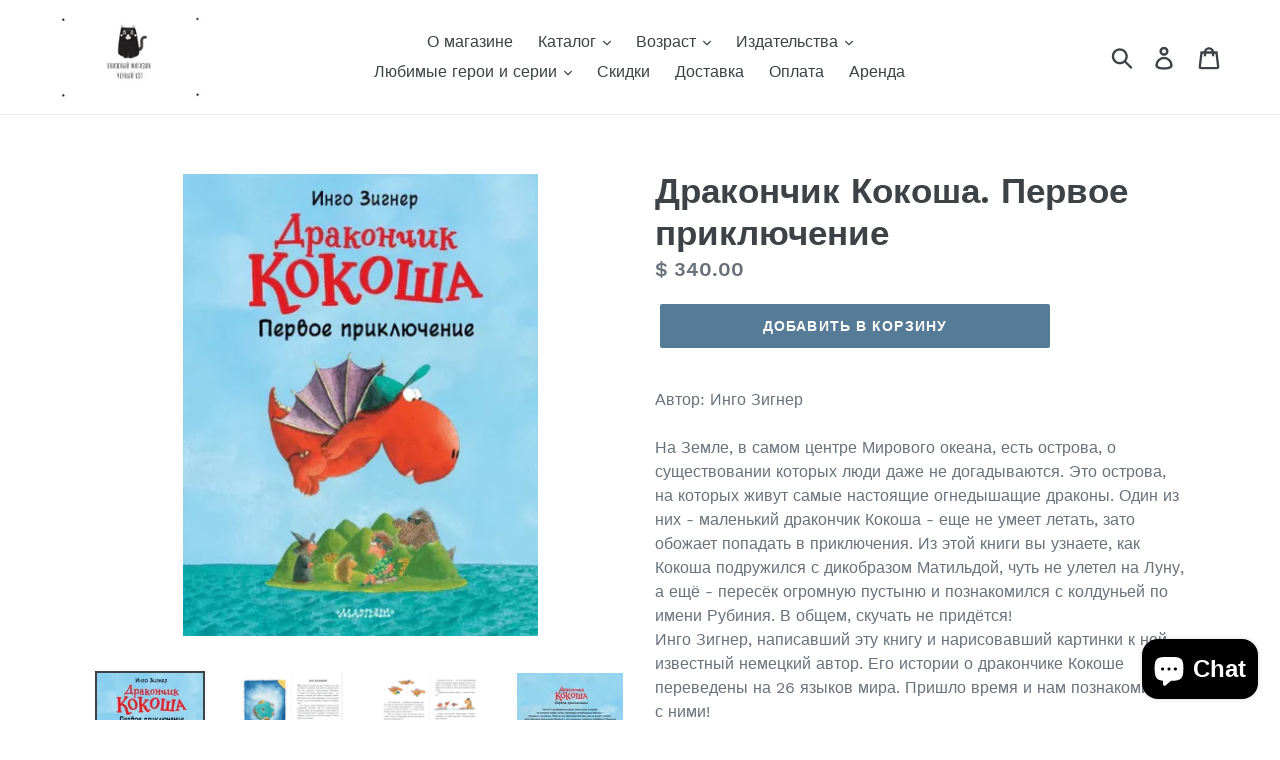

--- FILE ---
content_type: text/html; charset=utf-8
request_url: https://www.libreriakoshka.shop/products/%D0%B4%D1%80%D0%B0%D0%BA%D0%BE%D0%BD%D1%87%D0%B8%D0%BA-%D0%BA%D0%BE%D0%BA%D0%BE%D1%88%D0%B0-%D0%BF%D0%B5%D1%80%D0%B2%D0%BE%D0%B5-%D0%BF%D1%80%D0%B8%D0%BA%D0%BB%D1%8E%D1%87%D0%B5%D0%BD%D0%B8%D0%B5
body_size: 25535
content:
<!doctype html>
<!--[if IE 9]> <html class="ie9 no-js" lang="en"> <![endif]-->
<!--[if (gt IE 9)|!(IE)]><!--> <html class="no-js" lang="en"> <!--<![endif]-->
<head>
  <meta charset="utf-8">
  <meta http-equiv="X-UA-Compatible" content="IE=edge,chrome=1">
  <meta name="viewport" content="width=device-width,initial-scale=1">
  <meta name="theme-color" content="#557b97">
  <link rel="canonical" href="https://www.libreriakoshka.shop/products/%d0%b4%d1%80%d0%b0%d0%ba%d0%be%d0%bd%d1%87%d0%b8%d0%ba-%d0%ba%d0%be%d0%ba%d0%be%d1%88%d0%b0-%d0%bf%d0%b5%d1%80%d0%b2%d0%be%d0%b5-%d0%bf%d1%80%d0%b8%d0%ba%d0%bb%d1%8e%d1%87%d0%b5%d0%bd%d0%b8%d0%b5"><title>Дракончик Кокоша. Первое приключение
&ndash; Книжный Кот</title><meta name="description" content="Автор: Инго ЗигнерНа Земле, в самом центре Мирового океана, есть острова, о существовании которых люди даже не догадываются. Это острова, на которых живут самые настоящие огнедышащие драконы. Один из них - маленький дракончик Кокоша - еще не умеет летать, зато обожает попадать в приключения. Из этой книги вы узнаете, к"><!-- /snippets/social-meta-tags.liquid -->




<meta property="og:site_name" content="Книжный Кот">
<meta property="og:url" content="https://www.libreriakoshka.shop/products/%d0%b4%d1%80%d0%b0%d0%ba%d0%be%d0%bd%d1%87%d0%b8%d0%ba-%d0%ba%d0%be%d0%ba%d0%be%d1%88%d0%b0-%d0%bf%d0%b5%d1%80%d0%b2%d0%be%d0%b5-%d0%bf%d1%80%d0%b8%d0%ba%d0%bb%d1%8e%d1%87%d0%b5%d0%bd%d0%b8%d0%b5">
<meta property="og:title" content="Дракончик Кокоша. Первое приключение">
<meta property="og:type" content="product">
<meta property="og:description" content="Автор: Инго ЗигнерНа Земле, в самом центре Мирового океана, есть острова, о существовании которых люди даже не догадываются. Это острова, на которых живут самые настоящие огнедышащие драконы. Один из них - маленький дракончик Кокоша - еще не умеет летать, зато обожает попадать в приключения. Из этой книги вы узнаете, к">

  <meta property="og:price:amount" content="340.00">
  <meta property="og:price:currency" content="MXN">

<meta property="og:image" content="http://www.libreriakoshka.shop/cdn/shop/files/cover.jpg-19_aeca1fda-0847-4ec2-8380-d0203acbf6d9_1200x1200.webp?v=1708391147"><meta property="og:image" content="http://www.libreriakoshka.shop/cdn/shop/files/2024-02-19_19.04.05_1200x1200.png?v=1708391148"><meta property="og:image" content="http://www.libreriakoshka.shop/cdn/shop/files/2024-02-19_19.04.14_1200x1200.png?v=1708391148">
<meta property="og:image:secure_url" content="https://www.libreriakoshka.shop/cdn/shop/files/cover.jpg-19_aeca1fda-0847-4ec2-8380-d0203acbf6d9_1200x1200.webp?v=1708391147"><meta property="og:image:secure_url" content="https://www.libreriakoshka.shop/cdn/shop/files/2024-02-19_19.04.05_1200x1200.png?v=1708391148"><meta property="og:image:secure_url" content="https://www.libreriakoshka.shop/cdn/shop/files/2024-02-19_19.04.14_1200x1200.png?v=1708391148">


<meta name="twitter:card" content="summary_large_image">
<meta name="twitter:title" content="Дракончик Кокоша. Первое приключение">
<meta name="twitter:description" content="Автор: Инго ЗигнерНа Земле, в самом центре Мирового океана, есть острова, о существовании которых люди даже не догадываются. Это острова, на которых живут самые настоящие огнедышащие драконы. Один из них - маленький дракончик Кокоша - еще не умеет летать, зато обожает попадать в приключения. Из этой книги вы узнаете, к">


  <link href="//www.libreriakoshka.shop/cdn/shop/t/1/assets/theme.scss.css?v=58105440828080015961700085017" rel="stylesheet" type="text/css" media="all" />

  <script>
    var theme = {
      strings: {
        addToCart: "Добавить в корзину",
        soldOut: "Продано",
        unavailable: "Недоступно",
        regularPrice: "Обычная цена",
        sale: "Скидка",
        showMore: "Показать еще",
        showLess: "Показать поменьше",
        addressError: "Error looking up that address",
        addressNoResults: "No results for that address",
        addressQueryLimit: "You have exceeded the Google API usage limit. Consider upgrading to a \u003ca href=\"https:\/\/developers.google.com\/maps\/premium\/usage-limits\"\u003ePremium Plan\u003c\/a\u003e.",
        authError: "There was a problem authenticating your Google Maps account.",
        newWindow: "Открывается в новом окне ",
        external: "Opens external website.",
        newWindowExternal: "Opens external website in a new window."
      },
      moneyFormat: "$ {{amount}}"
    }

    document.documentElement.className = document.documentElement.className.replace('no-js', 'js');
  </script>

  <!--[if (lte IE 9) ]><script src="//www.libreriakoshka.shop/cdn/shop/t/1/assets/match-media.min.js?v=22265819453975888031532725324" type="text/javascript"></script><![endif]--><!--[if (gt IE 9)|!(IE)]><!--><script src="//www.libreriakoshka.shop/cdn/shop/t/1/assets/lazysizes.js?v=68441465964607740661532725324" async="async"></script><!--<![endif]-->
  <!--[if lte IE 9]><script src="//www.libreriakoshka.shop/cdn/shop/t/1/assets/lazysizes.min.js?145"></script><![endif]-->

  <!--[if (gt IE 9)|!(IE)]><!--><script src="//www.libreriakoshka.shop/cdn/shop/t/1/assets/vendor.js?v=121857302354663160541532725324" defer="defer"></script><!--<![endif]-->
  <!--[if lte IE 9]><script src="//www.libreriakoshka.shop/cdn/shop/t/1/assets/vendor.js?v=121857302354663160541532725324"></script><![endif]-->

  <!--[if (gt IE 9)|!(IE)]><!--><script src="//www.libreriakoshka.shop/cdn/shop/t/1/assets/theme.js?v=34611478454016113181639407848" defer="defer"></script><!--<![endif]-->
  <!--[if lte IE 9]><script src="//www.libreriakoshka.shop/cdn/shop/t/1/assets/theme.js?v=34611478454016113181639407848"></script><![endif]-->

  <script>window.performance && window.performance.mark && window.performance.mark('shopify.content_for_header.start');</script><meta name="google-site-verification" content="Q_67jrtsjHdvmax69_asDO5IW3qxKFXH3Y85pG8NLvQ">
<meta id="shopify-digital-wallet" name="shopify-digital-wallet" content="/1634009155/digital_wallets/dialog">
<meta name="shopify-checkout-api-token" content="8dc1675ad3600507aa586cd668118994">
<meta id="in-context-paypal-metadata" data-shop-id="1634009155" data-venmo-supported="false" data-environment="production" data-locale="en_US" data-paypal-v4="true" data-currency="MXN">
<link rel="alternate" type="application/json+oembed" href="https://www.libreriakoshka.shop/products/%d0%b4%d1%80%d0%b0%d0%ba%d0%be%d0%bd%d1%87%d0%b8%d0%ba-%d0%ba%d0%be%d0%ba%d0%be%d1%88%d0%b0-%d0%bf%d0%b5%d1%80%d0%b2%d0%be%d0%b5-%d0%bf%d1%80%d0%b8%d0%ba%d0%bb%d1%8e%d1%87%d0%b5%d0%bd%d0%b8%d0%b5.oembed">
<script async="async" src="/checkouts/internal/preloads.js?locale=en-MX"></script>
<script id="shopify-features" type="application/json">{"accessToken":"8dc1675ad3600507aa586cd668118994","betas":["rich-media-storefront-analytics"],"domain":"www.libreriakoshka.shop","predictiveSearch":true,"shopId":1634009155,"locale":"en"}</script>
<script>var Shopify = Shopify || {};
Shopify.shop = "xn-yrb7b6a1alikvc6fvd.myshopify.com";
Shopify.locale = "en";
Shopify.currency = {"active":"MXN","rate":"1.0"};
Shopify.country = "MX";
Shopify.theme = {"name":"Debut","id":32646070339,"schema_name":"Debut","schema_version":"7.1.0","theme_store_id":796,"role":"main"};
Shopify.theme.handle = "null";
Shopify.theme.style = {"id":null,"handle":null};
Shopify.cdnHost = "www.libreriakoshka.shop/cdn";
Shopify.routes = Shopify.routes || {};
Shopify.routes.root = "/";</script>
<script type="module">!function(o){(o.Shopify=o.Shopify||{}).modules=!0}(window);</script>
<script>!function(o){function n(){var o=[];function n(){o.push(Array.prototype.slice.apply(arguments))}return n.q=o,n}var t=o.Shopify=o.Shopify||{};t.loadFeatures=n(),t.autoloadFeatures=n()}(window);</script>
<script id="shop-js-analytics" type="application/json">{"pageType":"product"}</script>
<script defer="defer" async type="module" src="//www.libreriakoshka.shop/cdn/shopifycloud/shop-js/modules/v2/client.init-shop-cart-sync_C5BV16lS.en.esm.js"></script>
<script defer="defer" async type="module" src="//www.libreriakoshka.shop/cdn/shopifycloud/shop-js/modules/v2/chunk.common_CygWptCX.esm.js"></script>
<script type="module">
  await import("//www.libreriakoshka.shop/cdn/shopifycloud/shop-js/modules/v2/client.init-shop-cart-sync_C5BV16lS.en.esm.js");
await import("//www.libreriakoshka.shop/cdn/shopifycloud/shop-js/modules/v2/chunk.common_CygWptCX.esm.js");

  window.Shopify.SignInWithShop?.initShopCartSync?.({"fedCMEnabled":true,"windoidEnabled":true});

</script>
<script id="__st">var __st={"a":1634009155,"offset":-21600,"reqid":"e752667f-5be3-41ff-bf81-77463dbf1a58-1768765918","pageurl":"www.libreriakoshka.shop\/products\/%D0%B4%D1%80%D0%B0%D0%BA%D0%BE%D0%BD%D1%87%D0%B8%D0%BA-%D0%BA%D0%BE%D0%BA%D0%BE%D1%88%D0%B0-%D0%BF%D0%B5%D1%80%D0%B2%D0%BE%D0%B5-%D0%BF%D1%80%D0%B8%D0%BA%D0%BB%D1%8E%D1%87%D0%B5%D0%BD%D0%B8%D0%B5","u":"f4eb94a6a9ab","p":"product","rtyp":"product","rid":7369696837694};</script>
<script>window.ShopifyPaypalV4VisibilityTracking = true;</script>
<script id="captcha-bootstrap">!function(){'use strict';const t='contact',e='account',n='new_comment',o=[[t,t],['blogs',n],['comments',n],[t,'customer']],c=[[e,'customer_login'],[e,'guest_login'],[e,'recover_customer_password'],[e,'create_customer']],r=t=>t.map((([t,e])=>`form[action*='/${t}']:not([data-nocaptcha='true']) input[name='form_type'][value='${e}']`)).join(','),a=t=>()=>t?[...document.querySelectorAll(t)].map((t=>t.form)):[];function s(){const t=[...o],e=r(t);return a(e)}const i='password',u='form_key',d=['recaptcha-v3-token','g-recaptcha-response','h-captcha-response',i],f=()=>{try{return window.sessionStorage}catch{return}},m='__shopify_v',_=t=>t.elements[u];function p(t,e,n=!1){try{const o=window.sessionStorage,c=JSON.parse(o.getItem(e)),{data:r}=function(t){const{data:e,action:n}=t;return t[m]||n?{data:e,action:n}:{data:t,action:n}}(c);for(const[e,n]of Object.entries(r))t.elements[e]&&(t.elements[e].value=n);n&&o.removeItem(e)}catch(o){console.error('form repopulation failed',{error:o})}}const l='form_type',E='cptcha';function T(t){t.dataset[E]=!0}const w=window,h=w.document,L='Shopify',v='ce_forms',y='captcha';let A=!1;((t,e)=>{const n=(g='f06e6c50-85a8-45c8-87d0-21a2b65856fe',I='https://cdn.shopify.com/shopifycloud/storefront-forms-hcaptcha/ce_storefront_forms_captcha_hcaptcha.v1.5.2.iife.js',D={infoText:'Protected by hCaptcha',privacyText:'Privacy',termsText:'Terms'},(t,e,n)=>{const o=w[L][v],c=o.bindForm;if(c)return c(t,g,e,D).then(n);var r;o.q.push([[t,g,e,D],n]),r=I,A||(h.body.append(Object.assign(h.createElement('script'),{id:'captcha-provider',async:!0,src:r})),A=!0)});var g,I,D;w[L]=w[L]||{},w[L][v]=w[L][v]||{},w[L][v].q=[],w[L][y]=w[L][y]||{},w[L][y].protect=function(t,e){n(t,void 0,e),T(t)},Object.freeze(w[L][y]),function(t,e,n,w,h,L){const[v,y,A,g]=function(t,e,n){const i=e?o:[],u=t?c:[],d=[...i,...u],f=r(d),m=r(i),_=r(d.filter((([t,e])=>n.includes(e))));return[a(f),a(m),a(_),s()]}(w,h,L),I=t=>{const e=t.target;return e instanceof HTMLFormElement?e:e&&e.form},D=t=>v().includes(t);t.addEventListener('submit',(t=>{const e=I(t);if(!e)return;const n=D(e)&&!e.dataset.hcaptchaBound&&!e.dataset.recaptchaBound,o=_(e),c=g().includes(e)&&(!o||!o.value);(n||c)&&t.preventDefault(),c&&!n&&(function(t){try{if(!f())return;!function(t){const e=f();if(!e)return;const n=_(t);if(!n)return;const o=n.value;o&&e.removeItem(o)}(t);const e=Array.from(Array(32),(()=>Math.random().toString(36)[2])).join('');!function(t,e){_(t)||t.append(Object.assign(document.createElement('input'),{type:'hidden',name:u})),t.elements[u].value=e}(t,e),function(t,e){const n=f();if(!n)return;const o=[...t.querySelectorAll(`input[type='${i}']`)].map((({name:t})=>t)),c=[...d,...o],r={};for(const[a,s]of new FormData(t).entries())c.includes(a)||(r[a]=s);n.setItem(e,JSON.stringify({[m]:1,action:t.action,data:r}))}(t,e)}catch(e){console.error('failed to persist form',e)}}(e),e.submit())}));const S=(t,e)=>{t&&!t.dataset[E]&&(n(t,e.some((e=>e===t))),T(t))};for(const o of['focusin','change'])t.addEventListener(o,(t=>{const e=I(t);D(e)&&S(e,y())}));const B=e.get('form_key'),M=e.get(l),P=B&&M;t.addEventListener('DOMContentLoaded',(()=>{const t=y();if(P)for(const e of t)e.elements[l].value===M&&p(e,B);[...new Set([...A(),...v().filter((t=>'true'===t.dataset.shopifyCaptcha))])].forEach((e=>S(e,t)))}))}(h,new URLSearchParams(w.location.search),n,t,e,['guest_login'])})(!0,!0)}();</script>
<script integrity="sha256-4kQ18oKyAcykRKYeNunJcIwy7WH5gtpwJnB7kiuLZ1E=" data-source-attribution="shopify.loadfeatures" defer="defer" src="//www.libreriakoshka.shop/cdn/shopifycloud/storefront/assets/storefront/load_feature-a0a9edcb.js" crossorigin="anonymous"></script>
<script data-source-attribution="shopify.dynamic_checkout.dynamic.init">var Shopify=Shopify||{};Shopify.PaymentButton=Shopify.PaymentButton||{isStorefrontPortableWallets:!0,init:function(){window.Shopify.PaymentButton.init=function(){};var t=document.createElement("script");t.src="https://www.libreriakoshka.shop/cdn/shopifycloud/portable-wallets/latest/portable-wallets.en.js",t.type="module",document.head.appendChild(t)}};
</script>
<script data-source-attribution="shopify.dynamic_checkout.buyer_consent">
  function portableWalletsHideBuyerConsent(e){var t=document.getElementById("shopify-buyer-consent"),n=document.getElementById("shopify-subscription-policy-button");t&&n&&(t.classList.add("hidden"),t.setAttribute("aria-hidden","true"),n.removeEventListener("click",e))}function portableWalletsShowBuyerConsent(e){var t=document.getElementById("shopify-buyer-consent"),n=document.getElementById("shopify-subscription-policy-button");t&&n&&(t.classList.remove("hidden"),t.removeAttribute("aria-hidden"),n.addEventListener("click",e))}window.Shopify?.PaymentButton&&(window.Shopify.PaymentButton.hideBuyerConsent=portableWalletsHideBuyerConsent,window.Shopify.PaymentButton.showBuyerConsent=portableWalletsShowBuyerConsent);
</script>
<script data-source-attribution="shopify.dynamic_checkout.cart.bootstrap">document.addEventListener("DOMContentLoaded",(function(){function t(){return document.querySelector("shopify-accelerated-checkout-cart, shopify-accelerated-checkout")}if(t())Shopify.PaymentButton.init();else{new MutationObserver((function(e,n){t()&&(Shopify.PaymentButton.init(),n.disconnect())})).observe(document.body,{childList:!0,subtree:!0})}}));
</script>
<link id="shopify-accelerated-checkout-styles" rel="stylesheet" media="screen" href="https://www.libreriakoshka.shop/cdn/shopifycloud/portable-wallets/latest/accelerated-checkout-backwards-compat.css" crossorigin="anonymous">
<style id="shopify-accelerated-checkout-cart">
        #shopify-buyer-consent {
  margin-top: 1em;
  display: inline-block;
  width: 100%;
}

#shopify-buyer-consent.hidden {
  display: none;
}

#shopify-subscription-policy-button {
  background: none;
  border: none;
  padding: 0;
  text-decoration: underline;
  font-size: inherit;
  cursor: pointer;
}

#shopify-subscription-policy-button::before {
  box-shadow: none;
}

      </style>

<script>window.performance && window.performance.mark && window.performance.mark('shopify.content_for_header.end');</script>
<style>/* Whatsapp Style*/.wh-clear{clear:both}.wh-hide{display:none!important}[id^=template-]{display:none!important}.popup-slide{opacity:1;-webkit-transform:translateY(0);transform:translateY(0);-webkit-animation-duration:.64s;animation-duration:.64s;-webkit-animation-timing-function:cubic-bezier(.23,1,.32,1);animation-timing-function:cubic-bezier(.23,1,.32,1);-webkit-animation-delay:.16s;animation-delay:.16s}.popup-slide-in{-webkit-animation-name:wh-popup-slide-in;animation-name:wh-popup-slide-in;-webkit-animation-fill-mode:backwards;animation-fill-mode:backwards}.popup-slide-out{-webkit-animation-name:wh-popup-slide-out;animation-name:wh-popup-slide-out;-webkit-animation-fill-mode:forwards;animation-fill-mode:forwards}@-webkit-keyframes wh-popup-slide-in{0%{opacity:0;-webkit-transform:translateY(45px);transform:translateY(45px);display:block}to{opacity:1;-webkit-transform:translateY(0);transform:translateY(0);display:block}}@keyframes wh-popup-slide-in{0%{opacity:0;-webkit-transform:translateY(45px);transform:translateY(45px)}to{opacity:1;-webkit-transform:translateY(0);transform:translateY(0)}}@-webkit-keyframes wh-popup-slide-out{0%{opacity:1;-webkit-transform:translateY(0);transform:translateY(0)}to{opacity:0;-webkit-transform:translateY(45px);transform:translateY(45px)}}@keyframes wh-popup-slide-out{0%{opacity:1;-webkit-transform:translateY(0);transform:translateY(0)}to{opacity:0;-webkit-transform:translateY(45px);transform:translateY(45px)}}.wh-widget-hello-popup-wrapper{margin:21px 20px 0 20px;padding:0;border:0;width:343px;text-align:center;font-family:Roboto,"Helvetica Neue",sans-serif;display:block;position:relative;line-height:23px;font-size:14px}.wh-widget-hello-popup-wrapper.wh-popup-left{margin-left:10px}.wh-widget-hello-popup-wrapper .wh-widget-hello-popup{box-shadow:7px 7px 15px 8px rgba(0,0,0,.17);border:1px solid #e2e2e2;position:relative;min-height:149px;border-radius:10px;background-color:#fff}.wh-widget-hello-popup-wrapper .wh-widget-hello-popup .wh-widget-hello-popup-close{float:right;padding:7px 9px 3px 5px;line-height:10px;cursor:pointer}.wh-widget-hello-popup-wrapper .wh-widget-hello-popup .wh-widget-hello-popup-close svg{fill:#a3a3a3;width:15px;height:15px}.wh-widget-hello-popup-wrapper .wh-widget-hello-popup .wh-messengers{margin-bottom:0;line-height:10px;text-align:left;padding-bottom:26px}.wh-widget-hello-popup-wrapper .wh-widget-hello-popup .wh-messengers ul{display:inline-block;margin:0 0 0 85px;padding:0}.wh-widget-hello-popup-wrapper .wh-widget-hello-popup .wh-messengers ul li{margin-bottom:0;margin-right:15px;line-height:10px;border-radius:50%;overflow:hidden;cursor:pointer;display:inline-block;width:34px;height:34px}.wh-widget-hello-popup-wrapper .wh-widget-hello-popup .wh-messengers ul li.wh-messenger-bg-facebook{background-color:#0084ff}.wh-widget-hello-popup-wrapper .wh-widget-hello-popup .wh-messengers ul li.wh-messenger-bg-whatsapp{background-color:#4dc247}.wh-widget-hello-popup-wrapper .wh-widget-hello-popup .wh-messengers ul li.wh-messenger-bg-snapchat{background-color:#ffea00}.wh-widget-hello-popup-wrapper .wh-widget-hello-popup .wh-messengers ul li.wh-messenger-bg-viber{background-color:#7b519d}.wh-widget-hello-popup-wrapper .wh-widget-hello-popup .wh-messengers ul li.wh-messenger-bg-line{background-color:#00c300}.wh-widget-hello-popup-wrapper .wh-widget-hello-popup .wh-messengers ul li.wh-messenger-bg-telegram{background-color:#08c}.wh-widget-hello-popup-wrapper .wh-widget-hello-popup .wh-messengers ul li.wh-messenger-bg-vkontakte{background-color:#6383a8}.wh-widget-hello-popup-wrapper .wh-widget-hello-popup .wh-messengers ul li.wh-messenger-bg-email{background-color:#848484}.wh-widget-hello-popup-wrapper .wh-widget-hello-popup .wh-messengers ul li.wh-messenger-bg-sms{background-color:#1ecea8}.wh-widget-hello-popup-wrapper .wh-widget-hello-popup .wh-messengers ul li.wh-messenger-bg-call{background-color:#ec5923}.wh-widget-hello-popup-wrapper .wh-widget-hello-popup .wh-messengers ul li.wh-messenger-bg-instagram{background-color:#f77737}.wh-widget-hello-popup-wrapper .wh-widget-hello-popup .wh-messengers ul li a{line-height:10px;width:34px;height:34px;display:inline-block}.wh-widget-hello-popup-wrapper .wh-widget-hello-popup .wh-messengers ul li a svg{margin:1px 0 0 1px;width:90%;height:90%}.wh-widget-hello-popup-wrapper .wh-widget-hello-popup-content{min-height:58px;display:block;border-radius:4px 4px 0 0;color:#000;padding:27px 23px 20px 18px}.wh-widget-hello-popup-wrapper .wh-widget-hello-popup-content .wh-widget-hello-popup-content-logo{height:50px;width:50px;border:1px solid #e2e2e2;border-radius:8px;float:left}.wh-widget-hello-popup-wrapper .wh-widget-hello-popup-content .wh-widget-hello-popup-content-logo img{height:50px;width:50px;border-radius:8px}.wh-widget-hello-popup-wrapper .wh-widget-hello-popup-content .wh-widget-hello-popup-content-text{min-height:56px;width:234px;border:1px solid #e2e2e2;border-radius:8px;float:right;position:relative;cursor:pointer;word-wrap:break-word}.wh-widget-hello-popup-wrapper .wh-widget-hello-popup-content .wh-widget-hello-popup-content-text a{text-decoration:none;color:#000}.wh-widget-hello-popup-wrapper .wh-widget-hello-popup-content .wh-widget-hello-popup-content-text a>div{text-align:left;padding:14px 16px;line-height:20px;-webkit-box-sizing:content-box;-moz-box-sizing:content-box;box-sizing:content-box}.wh-widget-hello-popup-wrapper .wh-widget-hello-popup-content .wh-widget-hello-popup-content-text::before{content:'';position:absolute;top:20px;left:-10px;border:5px solid transparent;border-right:5px solid #e2e2e2}.wh-widget-hello-popup-wrapper .wh-widget-hello-popup-content .wh-widget-hello-popup-content-text::after{content:'';position:absolute;top:20px;left:-9px;border:5px solid transparent;border-right:5px solid #fff}.wh-widget-hello-popup-wrapper .wh-widget-hello-popup-powered{margin-top:11px;text-align:right;padding:0 29px 4px 0;font-size:11px;color:#afafaf}.wh-widget-hello-popup-wrapper .wh-widget-hello-popup-powered a{color:#afafaf;text-decoration:none}.wh-widget-hello-popup-wrapper .wh-widget-hello-popup-powered a span{text-decoration:underline}.wh-widget-hello-popup-wrapper.wh-popup{box-shadow:7px 7px 15px 8px rgba(0,0,0,.17);border:1px solid #e2e2e2;position:relative;min-height:149px;border-radius:10px;background-color:#fff;width:302px}.wh-widget-hello-popup-wrapper.wh-popup.wh-popup-left{margin-left:10px}.wh-widget-hello-popup-wrapper.wh-popup.wh-popup-right{margin-right:20px}.wh-widget-hello-popup-wrapper.wh-popup .wh-popup-title-bar{height:50px;border-radius:6px 6px 0 0;margin:-1px}.wh-widget-hello-popup-wrapper.wh-popup .wh-popup-title-bar.wh-messenger-bg-facebook{background-color:#0084ff}.wh-widget-hello-popup-wrapper.wh-popup .wh-popup-title-bar.wh-messenger-bg-whatsapp{background-color:#4dc247}.wh-widget-hello-popup-wrapper.wh-popup .wh-popup-title-bar.wh-messenger-bg-snapchat{background-color:#ffea00}.wh-widget-hello-popup-wrapper.wh-popup .wh-popup-title-bar.wh-messenger-bg-viber{background-color:#7b519d}.wh-widget-hello-popup-wrapper.wh-popup .wh-popup-title-bar.wh-messenger-bg-line{background-color:#00c300}.wh-widget-hello-popup-wrapper.wh-popup .wh-popup-title-bar.wh-messenger-bg-telegram{background-color:#08c}.wh-widget-hello-popup-wrapper.wh-popup .wh-popup-title-bar.wh-messenger-bg-vkontakte{background-color:#6383a8}.wh-widget-hello-popup-wrapper.wh-popup .wh-popup-title-bar.wh-messenger-bg-email{background-color:#848484}.wh-widget-hello-popup-wrapper.wh-popup .wh-popup-title-bar.wh-messenger-bg-sms{background-color:#1ecea8}.wh-widget-hello-popup-wrapper.wh-popup .wh-popup-title-bar.wh-messenger-bg-call{background-color:#ec5923}.wh-widget-hello-popup-wrapper.wh-popup .wh-popup-title-bar.wh-messenger-bg-instagram{background-color:#f77737}.wh-widget-hello-popup-wrapper.wh-popup .wh-popup-title-bar .title-bar-icon-close{float:right;cursor:pointer;margin:14px 12px 0 0}.wh-widget-hello-popup-wrapper.wh-popup .wh-popup-title-bar .title-bar-icon-messenger{float:left;margin:11px 0 0 11px}.wh-widget-hello-popup-wrapper.wh-popup .wh-popup-title-bar .title-bar-icon-messenger svg{fill:#fff;width:28px;height:28px}.wh-widget-hello-popup-wrapper.wh-popup .wh-popup-title-bar .title-bar-text{padding-top:15px;text-align:left;color:#fff}.wh-widget-hello-popup-wrapper.wh-popup .wh-popup-content.wh-popup-content-viber>div{padding-top:15px;padding-right:30px;background:url(/img/loader.gif) no-repeat center}.wh-widget-hello-popup-wrapper.wh-popup .wh-popup-content.wh-popup-content-viber img{height:200px;display:block;margin:auto}.wh-widget-hello-popup-wrapper.wh-popup .wh-popup-content.wh-popup-content-viber .wh-viber-account{font-weight:700;text-align:center;font-size:16px}.wh-widget-hello-popup-wrapper.wh-popup .wh-popup-content.wh-popup-content-viber .wh-viber-account--pwd-hidden{margin-bottom:15px}.wh-widget-hello-popup-wrapper.wh-popup .wh-popup-content.wh-popup-content-viber a{color:#111;text-decoration:none}.wh-widget-hello-popup-wrapper.wh-popup .wh-popup-content.wh-popup-content-viber a span{font-size:12px;font-weight:400;text-decoration:underline}.wh-widget-hello-popup-wrapper.wh-popup .wh-popup-content.wh-popup-content-call>div{min-height:100px}.wh-widget-hello-popup-wrapper.wh-popup .wh-popup-content.wh-popup-content-call+.wh-clear+.wh-widget-hello-popup-powered.wh-hide{display:block!important}.wh-widget-hello-popup-wrapper.wh-popup .wh-popup-content.wh-popup-content-call+.wh-clear+.wh-widget-hello-popup-powered.wh-hide>a{display:none!important}.wh-widget-hello-popup-wrapper.wh-popup .wh-popup-content>div{padding:25px 12px 0 30px;min-height:168px}.wh-widget-hello-popup-wrapper.wh-popup .wh-popup-content .content-wa-text{text-align:left;word-wrap:break-word}.wh-widget-hello-popup-wrapper.wh-popup .wh-popup-content .content-call-number,.wh-widget-hello-popup-wrapper.wh-popup .wh-popup-content .content-wa-number{margin-top:38px;font-size:26px;padding-right:18px;text-align:center;word-wrap:break-word}.wh-widget-hello-popup-wrapper.wh-popup .wh-popup-content .content-call-number a,.wh-widget-hello-popup-wrapper.wh-popup .wh-popup-content .content-wa-number a{text-decoration:none;color:#111}.wh-widget-hello-popup-wrapper.wh-popup .wh-popup-content .content-facebook{padding:0;height:299px;overflow:hidden}.wh-widget-hello-popup-wrapper.wh-popup .wh-popup-content.wh-popup-content-snapchat>div{padding-right:30px}.wh-widget-hello-popup-wrapper.wh-popup .wh-popup-content .content-snapchat-qrcode{height:207px}.wh-widget-hello-popup-wrapper.wh-popup .wh-popup-content .content-snapchat-name{font-size:16px;font-weight:600;margin:5px 0 15px 0}.wh-widget-hello-popup-wrapper.wh-popup .wh-popup-content .content-line{padding:0;height:380px;overflow:hidden}.wh-widget-hello-popup-wrapper.wh-popup .wh-popup-content .content-line iframe{margin-top:-115px;width:302px;height:490px;border:none;overflow:hidden}.wh-widget-hello-popup-wrapper.wh-popup .wh-widget-hello-popup-powered{text-align:center;padding-bottom:7px;padding-left:24px}.wh-small-height .wh-widget-hello-popup-wrapper{width:400px}.wh-small-height .wh-widget-hello-popup-wrapper .wh-widget-hello-popup-content{padding-top:20px;padding-bottom:15px}.wh-small-height .wh-widget-hello-popup-wrapper .wh-widget-hello-popup-content .wh-widget-hello-popup-content-text{width:287px}.wh-small-height .wh-widget-hello-popup-wrapper .wh-widget-hello-popup .wh-messengers{padding-bottom:15px}.wh-small-screen .wh-widget-hello-popup-wrapper{margin-left:15px;width:280px}.wh-small-screen .wh-widget-hello-popup-wrapper .wh-widget-hello-popup-content .wh-widget-hello-popup-content-logo{display:none}.wh-small-screen .wh-widget-hello-popup-wrapper .wh-widget-hello-popup-content{padding:27px 20px 20px 20px}.wh-small-screen .wh-widget-hello-popup-wrapper .wh-widget-hello-popup-content .wh-widget-hello-popup-content-text{width:100%}.wh-small-screen .wh-widget-hello-popup-wrapper .wh-widget-hello-popup-content .wh-widget-hello-popup-content-text::before{display:none}.wh-small-screen .wh-widget-hello-popup-wrapper .wh-widget-hello-popup-content .wh-widget-hello-popup-content-text::after{display:none}.wh-small-screen .wh-widget-hello-popup-wrapper .wh-widget-hello-popup .wh-messengers ul{margin-left:20px}@-webkit-keyframes button-slide{0%{opacity:0;display:none;margin-top:0;margin-bottom:0;-ms-transform:translateY(15px);-webkit-transform:translateY(15px);-moz-transform:translateY(15px);-o-transform:translateY(15px);transform:translateY(15px)}to{opacity:1;display:block;margin-top:0;margin-bottom:14px;-ms-transform:translateY(0);-webkit-transform:translateY(0);-moz-transform:translateY(0);-o-transform:translateY(0);transform:translateY(0)}}@-moz-keyframes button-slide{0%{opacity:0;display:none;margin-top:0;margin-bottom:0;-ms-transform:translateY(15px);-webkit-transform:translateY(15px);-moz-transform:translateY(15px);-o-transform:translateY(15px);transform:translateY(15px)}to{opacity:1;display:block;margin-top:0;margin-bottom:14px;-ms-transform:translateY(0);-webkit-transform:translateY(0);-moz-transform:translateY(0);-o-transform:translateY(0);transform:translateY(0)}}@-o-keyframes button-slide{0%{opacity:0;display:none;margin-top:0;margin-bottom:0;-ms-transform:translateY(15px);-webkit-transform:translateY(15px);-moz-transform:translateY(15px);-o-transform:translateY(15px);transform:translateY(15px)}to{opacity:1;display:block;margin-top:0;margin-bottom:14px;-ms-transform:translateY(0);-webkit-transform:translateY(0);-moz-transform:translateY(0);-o-transform:translateY(0);transform:translateY(0)}}@keyframes button-slide{0%{opacity:0;display:none;margin-top:0;margin-bottom:0;-ms-transform:translateY(15px);-webkit-transform:translateY(15px);-moz-transform:translateY(15px);-o-transform:translateY(15px);transform:translateY(15px)}to{opacity:1;display:block;margin-top:0;margin-bottom:14px;-ms-transform:translateY(0);-webkit-transform:translateY(0);-moz-transform:translateY(0);-o-transform:translateY(0);transform:translateY(0)}}.button-slide{-webkit-animation-name:button-slide;-moz-animation-name:button-slide;-o-animation-name:button-slide;animation-name:button-slide;-webkit-animation-duration:.2s;-moz-animation-duration:.2s;-o-animation-duration:.2s;animation-duration:.2s;-webkit-animation-fill-mode:forwards;-moz-animation-fill-mode:forwards;-o-animation-fill-mode:forwards;animation-fill-mode:forwards}.button-slide-out{-webkit-animation-name:button-slide;-moz-animation-name:button-slide;-o-animation-name:button-slide;animation-name:button-slide;-webkit-animation-duration:.2s;-moz-animation-duration:.2s;-o-animation-duration:.2s;animation-duration:.2s;-webkit-animation-fill-mode:forwards;-moz-animation-fill-mode:forwards;-o-animation-fill-mode:forwards;animation-fill-mode:forwards;-webkit-animation-direction:reverse;-moz-animation-direction:reverse;-o-animation-direction:reverse;animation-direction:reverse}@-webkit-keyframes button-mes-us{0%{opacity:0;display:none;margin-left:55px;margin-right:55px}to{opacity:1;display:block;margin-left:70px;margin-right:70px}}@-moz-keyframes button-mes-us{0%{opacity:0;display:none;margin-left:55px;margin-right:55px}to{opacity:1;display:block;margin-left:70px;margin-right:70px}}@-o-keyframes button-mes-us{0%{opacity:0;display:none;margin-left:55px;margin-right:55px}to{opacity:1;display:block;margin-left:70px;margin-right:70px}}@keyframes button-mes-us{0%{opacity:0;display:none;margin-left:55px;margin-right:55px}to{opacity:1;display:block;margin-left:70px;margin-right:70px}}.wh-widget-send-button-desktop .wh-widget-send-button-wrapper:hover a.wh-widget-send-button-get-button{display:block!important}div.wh-widget-send-button-wrapper{margin:0;padding:0;border:0;position:fixed;z-index:16000160;bottom:0;text-align:center;overflow:hidden}div.wh-widget-send-button-wrapper:hover a.wh-widget-send-button-get-button{display:block}div.wh-widget-send-button-wrapper.wh-widget-left{left:0}div.wh-widget-send-button-wrapper.wh-widget-left div.wh-widget-send-button-wrapper-list{left:0;float:left;padding:0!important}div.wh-widget-send-button-wrapper.wh-widget-left div.wh-widget-send-button-wrapper-list>a.wh-widget-button div.wh-widget-button-icon{float:left}div.wh-widget-send-button-wrapper.wh-widget-right{right:0}div.wh-widget-send-button-wrapper.wh-widget-right div.wh-widget-send-button-wrapper-list{right:10px;float:right}div.wh-widget-send-button-wrapper.wh-widget-right div.wh-widget-send-button-wrapper-list a.wh-widget-send-button-get-button{float:right;right:1px}div.wh-widget-send-button-wrapper.wh-widget-right div.wh-widget-send-button-wrapper-list>a.wh-widget-button{min-width:55px}div.wh-widget-send-button-wrapper.wh-widget-right div.wh-widget-send-button-wrapper-list>a.wh-widget-button div.mes-us{text-align:right}div.wh-widget-send-button-wrapper.wh-widget-right div.wh-widget-send-button-wrapper-list>a.wh-widget-button div.wh-widget-button-icon{float:right}div.wh-widget-send-button-wrapper div.wh-widget-send-button-wrapper-list{margin:10px;padding:0 0 0 15px;border:0;position:relative;bottom:3px;text-align:center}div.wh-widget-send-button-wrapper div.wh-widget-send-button-wrapper-list.wh-widget-activate>a.wh-widget-button{display:block}div.wh-widget-send-button-wrapper div.wh-widget-send-button-wrapper-list.wh-widget-activate>a.wh-widget-button.wh-widget-button-activator div.mes-us{display:none}div.wh-widget-send-button-wrapper div.wh-widget-send-button-wrapper-list.wh-widget-activator-as-close>a.wh-widget-button.wh-widget-button-activator div.mes-us{display:none}div.wh-widget-send-button-wrapper div.wh-widget-send-button-wrapper-list.wh-widget-activator-as-close>a.wh-widget-button.wh-widget-button-activator div.wh-widget-button-icon>div{-ms-transform:rotate(270deg);-webkit-transform:rotate(270deg);-moz-transform:rotate(270deg);-o-transform:rotate(270deg);transform:rotate(270deg)}div.wh-widget-send-button-wrapper div.wh-widget-send-button-wrapper-list.wh-widget-activator-as-close>a.wh-widget-button.wh-widget-button-activator div.wh-widget-button-icon .wh-svg-close{display:inline}div.wh-widget-send-button-wrapper div.wh-widget-send-button-wrapper-list.wh-widget-activator-as-close>a.wh-widget-button.wh-widget-button-activator div.wh-widget-button-icon .wh-svg-icon{display:none}div.wh-widget-send-button-wrapper div.wh-widget-send-button-wrapper-list.wh-widget-show-get-button a.wh-widget-send-button-get-button{display:block}div.wh-widget-send-button-wrapper div.wh-widget-send-button-wrapper-list a.wh-widget-send-button-get-button{display:none;position:fixed;white-space:nowrap;text-decoration:none;font-family:Roboto,"Helvetica Neue",sans-serif;font-size:11px;color:#afafaf}div.wh-widget-send-button-wrapper div.wh-widget-send-button-wrapper-list a.wh-widget-send-button-get-button:hover{text-decoration:underline}div.wh-widget-send-button-wrapper div.wh-widget-send-button-wrapper-list>a.wh-widget-button{display:none;text-decoration:none;font-weight:400;margin-top:14px;position:relative;outline:0}body.wh-widget-send-button-desktop div.wh-widget-send-button-wrapper div.wh-widget-send-button-wrapper-list>a.wh-widget-button:hover div.mes-us{display:block;-webkit-animation-name:button-mes-us;-moz-animation-name:button-mes-us;-o-animation-name:button-mes-us;animation-name:button-mes-us;-webkit-animation-duration:.2s;-moz-animation-duration:.2s;-o-animation-duration:.2s;animation-duration:.2s;-webkit-animation-fill-mode:forwards;-moz-animation-fill-mode:forwards;-o-animation-fill-mode:forwards;animation-fill-mode:forwards}body.wh-widget-send-button-desktop div.wh-widget-send-button-wrapper div.wh-widget-send-button-wrapper-list>a.wh-widget-button:hover div.wh-widget-button-icon{box-shadow:2px 2px 11px rgba(0,0,0,.7)}body.wh-widget-send-button-desktop div.wh-widget-send-button-wrapper div.wh-widget-send-button-wrapper-list>a.wh-widget-button.wh-widget-button-activator div.mes-us{display:none}div.wh-widget-send-button-wrapper div.wh-widget-send-button-wrapper-list>a.wh-widget-button.wh-widget-button-activator{display:block}div.wh-widget-send-button-wrapper div.wh-widget-send-button-wrapper-list>a.wh-widget-button.wh-widget-button-activator div.wh-widget-button-icon>div{height:100%;width:100%;-moz-transition:transform .4s ease;-o-transition:transform .4s ease;-webkit-transition:transform .4s ease;transition:transform .4s ease}div.wh-widget-send-button-wrapper div.wh-widget-send-button-wrapper-list>a.wh-widget-button div.mes-us{position:relative;font-family:Arial,Helvetica Neue,Helvetica,sans-serif;font-size:13px;border:1px solid #e2e2e2;margin-right:55px;margin-left:55px;padding:4px 9px 6px 9px;border-radius:4px;color:#333;background:#fff;top:12px;box-shadow:2px 2px 5px rgba(0,0,0,.2);white-space:nowrap;display:none}div.wh-widget-send-button-wrapper div.wh-widget-send-button-wrapper-list>a.wh-widget-button div.wh-widget-button-icon{float:left;height:50px;width:50px;border-radius:50%;overflow:hidden;box-shadow:2px 2px 6px rgba(0,0,0,.4);font-size:28px;text-align:center;line-height:50px;color:#fff}div.wh-widget-send-button-wrapper div.wh-widget-send-button-wrapper-list>a.wh-widget-button div.wh-widget-button-icon .wh-svg-close{display:none}div.wh-widget-send-button-wrapper div.wh-widget-send-button-wrapper-list>a.wh-widget-button div.wh-widget-button-icon .wh-svg-icon{display:inline}div.wh-widget-send-button-wrapper div.wh-widget-send-button-wrapper-list>a.wh-widget-button div.wh-widget-button-icon.wh-messenger-bg-facebook{background-color:#0084ff}div.wh-widget-send-button-wrapper div.wh-widget-send-button-wrapper-list>a.wh-widget-button div.wh-widget-button-icon.wh-messenger-bg-whatsapp{background-color:#4dc247}div.wh-widget-send-button-wrapper div.wh-widget-send-button-wrapper-list>a.wh-widget-button div.wh-widget-button-icon.wh-messenger-bg-snapchat{background-color:#ffea00}div.wh-widget-send-button-wrapper div.wh-widget-send-button-wrapper-list>a.wh-widget-button div.wh-widget-button-icon.wh-messenger-bg-viber{background-color:#7b519d}div.wh-widget-send-button-wrapper div.wh-widget-send-button-wrapper-list>a.wh-widget-button div.wh-widget-button-icon.wh-messenger-bg-line{background-color:#00c300}div.wh-widget-send-button-wrapper div.wh-widget-send-button-wrapper-list>a.wh-widget-button div.wh-widget-button-icon.wh-messenger-bg-telegram{background-color:#08c}div.wh-widget-send-button-wrapper div.wh-widget-send-button-wrapper-list>a.wh-widget-button div.wh-widget-button-icon.wh-messenger-bg-vkontakte{background-color:#6383a8}div.wh-widget-send-button-wrapper div.wh-widget-send-button-wrapper-list>a.wh-widget-button div.wh-widget-button-icon.wh-messenger-bg-email{background-color:#848484}div.wh-widget-send-button-wrapper div.wh-widget-send-button-wrapper-list>a.wh-widget-button div.wh-widget-button-icon.wh-messenger-bg-sms{background-color:#1ecea8}div.wh-widget-send-button-wrapper div.wh-widget-send-button-wrapper-list>a.wh-widget-button div.wh-widget-button-icon.wh-messenger-bg-call{background-color:#ec5923}div.wh-widget-send-button-wrapper div.wh-widget-send-button-wrapper-list>a.wh-widget-button div.wh-widget-button-icon.wh-messenger-bg-instagram{background-color:#f77737}div.wh-widget-send-button-wrapper div.wh-widget-send-button-wrapper-list>a.wh-widget-button div.wh-widget-button-icon svg{fill:#fff;width:42px;height:50px}body.wh-widget-send-button-mobile div.wh-widget-send-button-wrapper div.wh-widget-send-button-wrapper-list>a.wh-widget-button div.wh-widget-button-icon svg{width:48px}body.wh-widget-send-button-mobile div.wh-widget-send-button-wrapper div.wh-widget-send-button-wrapper-list>a.wh-widget-button div.wh-widget-button-icon svg.wh-messenger-svg-facebook{width:44px}div.wh-widget-send-button-wrapper div.wh-widget-send-button-wrapper-list>a.wh-widget-button div.wh-widget-button-icon i{display:inline;line-height:48px}@-webkit-keyframes callToActionRight{0%{opacity:0;right:-20px}to{opacity:1;right:0}}@-moz-keyframes callToActionRight{0%{opacity:0;right:-20px}to{opacity:1;right:0}}@-o-keyframes callToActionRight{0%{opacity:0;right:-20px}to{opacity:1;right:0}}@keyframes callToActionRight{0%{opacity:0;right:-20px}to{opacity:1;right:0}}@-webkit-keyframes callToActionLeft{0%{opacity:0;left:-20px}to{opacity:1;left:0}}@-moz-keyframes callToActionLeft{0%{opacity:0;left:-20px}to{opacity:1;left:0}}@-o-keyframes callToActionLeft{0%{opacity:0;left:-20px}to{opacity:1;left:0}}@keyframes callToActionLeft{0%{opacity:0;left:-20px}to{opacity:1;left:0}}#wh-call-to-action{position:relative;top:29px;box-shadow:2px 2px 13px rgba(0,0,0,.1);border:1px solid #e2e2e2;border-radius:5px;background:#fff;cursor:pointer}#wh-call-to-action a{text-decoration:none;color:#000}#wh-call-to-action a .wh-call-to-action-content{padding:5px 10px 5px 10px;line-height:18px;max-height:34px;max-width:135px;overflow:hidden;word-wrap:break-word;font-family:Arial,Helvetica Neue,Helvetica,sans-serif;font-size:14px}.wh-widget-right #wh-call-to-action{float:left;margin-right:10px}.wh-widget-right #wh-call-to-action.wh-animation-in{-webkit-animation-name:callToActionRight;-moz-animation-name:callToActionRight;-o-animation-name:callToActionRight;animation-name:callToActionRight;-webkit-animation-duration:.2s;-moz-animation-duration:.2s;-o-animation-duration:.2s;animation-duration:.2s;-webkit-animation-fill-mode:forwards;-moz-animation-fill-mode:forwards;-o-animation-fill-mode:forwards;animation-fill-mode:forwards}.wh-widget-right #wh-call-to-action.wh-animation-out{-webkit-animation-name:callToActionRight;-moz-animation-name:callToActionRight;-o-animation-name:callToActionRight;animation-name:callToActionRight;-webkit-animation-duration:.2s;-moz-animation-duration:.2s;-o-animation-duration:.2s;animation-duration:.2s;-webkit-animation-fill-mode:forwards;-moz-animation-fill-mode:forwards;-o-animation-fill-mode:forwards;animation-fill-mode:forwards;-webkit-animation-direction:reverse;-moz-animation-direction:reverse;-o-animation-direction:reverse;animation-direction:reverse}.wh-widget-right #wh-call-to-action:before{z-index:2}.wh-widget-right #wh-call-to-action:after,.wh-widget-right #wh-call-to-action:before{content:'';position:absolute;background:#fff;border-bottom:1px solid #e2e2e2;border-right:1px solid #e2e2e2;right:-5px;top:50%;margin-top:-4px;width:8px;height:8px;z-index:1;-ms-transform:rotate(-45deg);-webkit-transform:rotate(-45deg);-moz-transform:rotate(-45deg);-o-transform:rotate(-45deg);transform:rotate(-45deg)}.wh-widget-left #wh-call-to-action{float:right;margin-left:10px}.wh-widget-left #wh-call-to-action.wh-animation-in{-webkit-animation-name:callToActionLeft;-moz-animation-name:callToActionLeft;-o-animation-name:callToActionLeft;animation-name:callToActionLeft;-webkit-animation-duration:.2s;-moz-animation-duration:.2s;-o-animation-duration:.2s;animation-duration:.2s;-webkit-animation-fill-mode:forwards;-moz-animation-fill-mode:forwards;-o-animation-fill-mode:forwards;animation-fill-mode:forwards}.wh-widget-left #wh-call-to-action.wh-animation-out{-webkit-animation-name:callToActionLeft;-moz-animation-name:callToActionLeft;-o-animation-name:callToActionLeft;animation-name:callToActionLeft;-webkit-animation-duration:.2s;-moz-animation-duration:.2s;-o-animation-duration:.2s;animation-duration:.2s;-webkit-animation-fill-mode:forwards;-moz-animation-fill-mode:forwards;-o-animation-fill-mode:forwards;animation-fill-mode:forwards;-webkit-animation-direction:reverse;-moz-animation-direction:reverse;-o-animation-direction:reverse;animation-direction:reverse}.wh-widget-left #wh-call-to-action:before{z-index:2}.wh-widget-left #wh-call-to-action:after,.wh-widget-left #wh-call-to-action:before{content:'';position:absolute;background:#fff;border-bottom:1px solid #e2e2e2;border-right:1px solid #e2e2e2;left:-5px;top:50%;margin-top:-4px;width:8px;height:8px;z-index:1;-ms-transform:rotate(135deg);-webkit-transform:rotate(135deg);-moz-transform:rotate(135deg);-o-transform:rotate(135deg);transform:rotate(135deg)}body{margin:0}svg{fill:#fff}div.wh-widget-send-button-wrapper a.wh-widget-send-button-get-button{position:relative;bottom:5px;float:right;margin-right:8px;text-decoration:none;font-family:Roboto,"Helvetica Neue",sans-serif;font-size:11px;color:#afafaf}div.wh-widget-send-button-wrapper a.wh-widget-send-button-get-button:hover{text-decoration:underline}div.wh-widget-send-button-wrapper.wh-widget-right a.wh-widget-send-button-get-button{margin-right:17px}.wh-free a.wh-widget-send-button-get-button{display:block!important}div.clear{clear:both}*{-webkit-tap-highlight-color:transparent!important}[hidden]{display: none !important}.btn-shake{animation:shakede 3.5s ease infinite; animation-iteration-count:infinite; transition:0.1s; transform:translate3d(0, 0, 0); backface-visibility:hidden; perspective:1000px;}@keyframes shakede{0%{transform:translate(0, 0); -webkit-transform:translate(0, 0)}2.0979%{transform:translate(5px, 0); -webkit-transform:translate(5px, 0)}4.1958%{transform:translate(0, 0); -webkit-transform:translate(0, 0)}6.29371%{transform:translate(5px, 0); -webkit-transform:translate(5px, 0)}8.39161%{transform:translate(0, 0); -webkit-transform:translate(0, 0)}10.4895%{transform:translate(5px, 0); -webkit-transform:translate(5px, 0)}12.5874%{transform:translate(0, 0); -webkit-transform:translate(0, 0)}100%{transform:translate(0, 0); -webkit-transform:translate(0, 0)}}.btn-bounce{animation: bounce 2.3s infinite alternate; transition:0.1s; transform:translate3d(0, 0, 0); backface-visibility:hidden; perspective:1000px;}@keyframes bounce{0%{transform:translate(0, 0); -webkit-transform:translate(0, 0)}10.0979%{transform:translate(0, 5px); -webkit-transform:translate(0, -5px)}20.1958%{transform:translate(0, 0); -webkit-transform:translate(0, 0)}30.29371%{transform:translate(0, 5px); -webkit-transform:translate(0, -5px)}40.39161%{transform:translate(0, 0); -webkit-transform:translate(0, 0)}60.4895%{transform:translate(0, 5px); -webkit-transform:translate(0, -5px)}80.5874%{transform:translate(0, 0); -webkit-transform:translate(0, 0)}100%{transform:translate(0, 0); -webkit-transform:translate(0, 0)}}.bg-gradient-primary{background-image: linear-gradient(310deg,#7928ca,#ff0080);}.bg-gradient-dark{background-image: linear-gradient(310deg,#141727,#3a416f);}.bg-gradient-info{background-image: linear-gradient(310deg,#2152ff,#21d4fd);}.bg-gradient-success{background-image: linear-gradient(310deg,#17ad37,#98ec2d);}.bg-gradient-warning{background-image: linear-gradient(310deg,#f53939,#fbcf33);}.bg-gradient-danger{background-image: linear-gradient(310deg,#ea0606,#ff667c);}.bg-primary{background-color: #cb0c9f !important;}.bg-dark{background-color: #344767 !important;}.bg-info{background-color: #17c1e8 !important;}.bg-success{background-color: #4dc247 !important;}.bg-warning{background-color: #fbcf33 !important;}.bg-danger{background-color: #ea0606 !important;}.card{position: relative; display: flex; flex-direction: column; min-width: 0; word-wrap: break-word; background-color: #fff; background-clip: border-box; border: 0 solid rgba(0,0,0,.125); border-radius: 1rem;}.m-1{margin: .25rem !important;}.card{box-shadow: 0 20px 27px 0 rgba(0,0,0,.05);}#wh-widget-send-button-wrapper-list .card{padding: .4rem; font-size: 14px; font-weight: bold; color: #67748e;}</style><script src="https://cdn.shopify.com/extensions/7bc9bb47-adfa-4267-963e-cadee5096caf/inbox-1252/assets/inbox-chat-loader.js" type="text/javascript" defer="defer"></script>
<link href="https://monorail-edge.shopifysvc.com" rel="dns-prefetch">
<script>(function(){if ("sendBeacon" in navigator && "performance" in window) {try {var session_token_from_headers = performance.getEntriesByType('navigation')[0].serverTiming.find(x => x.name == '_s').description;} catch {var session_token_from_headers = undefined;}var session_cookie_matches = document.cookie.match(/_shopify_s=([^;]*)/);var session_token_from_cookie = session_cookie_matches && session_cookie_matches.length === 2 ? session_cookie_matches[1] : "";var session_token = session_token_from_headers || session_token_from_cookie || "";function handle_abandonment_event(e) {var entries = performance.getEntries().filter(function(entry) {return /monorail-edge.shopifysvc.com/.test(entry.name);});if (!window.abandonment_tracked && entries.length === 0) {window.abandonment_tracked = true;var currentMs = Date.now();var navigation_start = performance.timing.navigationStart;var payload = {shop_id: 1634009155,url: window.location.href,navigation_start,duration: currentMs - navigation_start,session_token,page_type: "product"};window.navigator.sendBeacon("https://monorail-edge.shopifysvc.com/v1/produce", JSON.stringify({schema_id: "online_store_buyer_site_abandonment/1.1",payload: payload,metadata: {event_created_at_ms: currentMs,event_sent_at_ms: currentMs}}));}}window.addEventListener('pagehide', handle_abandonment_event);}}());</script>
<script id="web-pixels-manager-setup">(function e(e,d,r,n,o){if(void 0===o&&(o={}),!Boolean(null===(a=null===(i=window.Shopify)||void 0===i?void 0:i.analytics)||void 0===a?void 0:a.replayQueue)){var i,a;window.Shopify=window.Shopify||{};var t=window.Shopify;t.analytics=t.analytics||{};var s=t.analytics;s.replayQueue=[],s.publish=function(e,d,r){return s.replayQueue.push([e,d,r]),!0};try{self.performance.mark("wpm:start")}catch(e){}var l=function(){var e={modern:/Edge?\/(1{2}[4-9]|1[2-9]\d|[2-9]\d{2}|\d{4,})\.\d+(\.\d+|)|Firefox\/(1{2}[4-9]|1[2-9]\d|[2-9]\d{2}|\d{4,})\.\d+(\.\d+|)|Chrom(ium|e)\/(9{2}|\d{3,})\.\d+(\.\d+|)|(Maci|X1{2}).+ Version\/(15\.\d+|(1[6-9]|[2-9]\d|\d{3,})\.\d+)([,.]\d+|)( \(\w+\)|)( Mobile\/\w+|) Safari\/|Chrome.+OPR\/(9{2}|\d{3,})\.\d+\.\d+|(CPU[ +]OS|iPhone[ +]OS|CPU[ +]iPhone|CPU IPhone OS|CPU iPad OS)[ +]+(15[._]\d+|(1[6-9]|[2-9]\d|\d{3,})[._]\d+)([._]\d+|)|Android:?[ /-](13[3-9]|1[4-9]\d|[2-9]\d{2}|\d{4,})(\.\d+|)(\.\d+|)|Android.+Firefox\/(13[5-9]|1[4-9]\d|[2-9]\d{2}|\d{4,})\.\d+(\.\d+|)|Android.+Chrom(ium|e)\/(13[3-9]|1[4-9]\d|[2-9]\d{2}|\d{4,})\.\d+(\.\d+|)|SamsungBrowser\/([2-9]\d|\d{3,})\.\d+/,legacy:/Edge?\/(1[6-9]|[2-9]\d|\d{3,})\.\d+(\.\d+|)|Firefox\/(5[4-9]|[6-9]\d|\d{3,})\.\d+(\.\d+|)|Chrom(ium|e)\/(5[1-9]|[6-9]\d|\d{3,})\.\d+(\.\d+|)([\d.]+$|.*Safari\/(?![\d.]+ Edge\/[\d.]+$))|(Maci|X1{2}).+ Version\/(10\.\d+|(1[1-9]|[2-9]\d|\d{3,})\.\d+)([,.]\d+|)( \(\w+\)|)( Mobile\/\w+|) Safari\/|Chrome.+OPR\/(3[89]|[4-9]\d|\d{3,})\.\d+\.\d+|(CPU[ +]OS|iPhone[ +]OS|CPU[ +]iPhone|CPU IPhone OS|CPU iPad OS)[ +]+(10[._]\d+|(1[1-9]|[2-9]\d|\d{3,})[._]\d+)([._]\d+|)|Android:?[ /-](13[3-9]|1[4-9]\d|[2-9]\d{2}|\d{4,})(\.\d+|)(\.\d+|)|Mobile Safari.+OPR\/([89]\d|\d{3,})\.\d+\.\d+|Android.+Firefox\/(13[5-9]|1[4-9]\d|[2-9]\d{2}|\d{4,})\.\d+(\.\d+|)|Android.+Chrom(ium|e)\/(13[3-9]|1[4-9]\d|[2-9]\d{2}|\d{4,})\.\d+(\.\d+|)|Android.+(UC? ?Browser|UCWEB|U3)[ /]?(15\.([5-9]|\d{2,})|(1[6-9]|[2-9]\d|\d{3,})\.\d+)\.\d+|SamsungBrowser\/(5\.\d+|([6-9]|\d{2,})\.\d+)|Android.+MQ{2}Browser\/(14(\.(9|\d{2,})|)|(1[5-9]|[2-9]\d|\d{3,})(\.\d+|))(\.\d+|)|K[Aa][Ii]OS\/(3\.\d+|([4-9]|\d{2,})\.\d+)(\.\d+|)/},d=e.modern,r=e.legacy,n=navigator.userAgent;return n.match(d)?"modern":n.match(r)?"legacy":"unknown"}(),u="modern"===l?"modern":"legacy",c=(null!=n?n:{modern:"",legacy:""})[u],f=function(e){return[e.baseUrl,"/wpm","/b",e.hashVersion,"modern"===e.buildTarget?"m":"l",".js"].join("")}({baseUrl:d,hashVersion:r,buildTarget:u}),m=function(e){var d=e.version,r=e.bundleTarget,n=e.surface,o=e.pageUrl,i=e.monorailEndpoint;return{emit:function(e){var a=e.status,t=e.errorMsg,s=(new Date).getTime(),l=JSON.stringify({metadata:{event_sent_at_ms:s},events:[{schema_id:"web_pixels_manager_load/3.1",payload:{version:d,bundle_target:r,page_url:o,status:a,surface:n,error_msg:t},metadata:{event_created_at_ms:s}}]});if(!i)return console&&console.warn&&console.warn("[Web Pixels Manager] No Monorail endpoint provided, skipping logging."),!1;try{return self.navigator.sendBeacon.bind(self.navigator)(i,l)}catch(e){}var u=new XMLHttpRequest;try{return u.open("POST",i,!0),u.setRequestHeader("Content-Type","text/plain"),u.send(l),!0}catch(e){return console&&console.warn&&console.warn("[Web Pixels Manager] Got an unhandled error while logging to Monorail."),!1}}}}({version:r,bundleTarget:l,surface:e.surface,pageUrl:self.location.href,monorailEndpoint:e.monorailEndpoint});try{o.browserTarget=l,function(e){var d=e.src,r=e.async,n=void 0===r||r,o=e.onload,i=e.onerror,a=e.sri,t=e.scriptDataAttributes,s=void 0===t?{}:t,l=document.createElement("script"),u=document.querySelector("head"),c=document.querySelector("body");if(l.async=n,l.src=d,a&&(l.integrity=a,l.crossOrigin="anonymous"),s)for(var f in s)if(Object.prototype.hasOwnProperty.call(s,f))try{l.dataset[f]=s[f]}catch(e){}if(o&&l.addEventListener("load",o),i&&l.addEventListener("error",i),u)u.appendChild(l);else{if(!c)throw new Error("Did not find a head or body element to append the script");c.appendChild(l)}}({src:f,async:!0,onload:function(){if(!function(){var e,d;return Boolean(null===(d=null===(e=window.Shopify)||void 0===e?void 0:e.analytics)||void 0===d?void 0:d.initialized)}()){var d=window.webPixelsManager.init(e)||void 0;if(d){var r=window.Shopify.analytics;r.replayQueue.forEach((function(e){var r=e[0],n=e[1],o=e[2];d.publishCustomEvent(r,n,o)})),r.replayQueue=[],r.publish=d.publishCustomEvent,r.visitor=d.visitor,r.initialized=!0}}},onerror:function(){return m.emit({status:"failed",errorMsg:"".concat(f," has failed to load")})},sri:function(e){var d=/^sha384-[A-Za-z0-9+/=]+$/;return"string"==typeof e&&d.test(e)}(c)?c:"",scriptDataAttributes:o}),m.emit({status:"loading"})}catch(e){m.emit({status:"failed",errorMsg:(null==e?void 0:e.message)||"Unknown error"})}}})({shopId: 1634009155,storefrontBaseUrl: "https://www.libreriakoshka.shop",extensionsBaseUrl: "https://extensions.shopifycdn.com/cdn/shopifycloud/web-pixels-manager",monorailEndpoint: "https://monorail-edge.shopifysvc.com/unstable/produce_batch",surface: "storefront-renderer",enabledBetaFlags: ["2dca8a86"],webPixelsConfigList: [{"id":"293535806","configuration":"{\"config\":\"{\\\"pixel_id\\\":\\\"G-3LNCDXCJB1\\\",\\\"target_country\\\":\\\"MX\\\",\\\"gtag_events\\\":[{\\\"type\\\":\\\"begin_checkout\\\",\\\"action_label\\\":\\\"G-3LNCDXCJB1\\\"},{\\\"type\\\":\\\"search\\\",\\\"action_label\\\":\\\"G-3LNCDXCJB1\\\"},{\\\"type\\\":\\\"view_item\\\",\\\"action_label\\\":[\\\"G-3LNCDXCJB1\\\",\\\"MC-Y4L7RKT4Z0\\\"]},{\\\"type\\\":\\\"purchase\\\",\\\"action_label\\\":[\\\"G-3LNCDXCJB1\\\",\\\"MC-Y4L7RKT4Z0\\\"]},{\\\"type\\\":\\\"page_view\\\",\\\"action_label\\\":[\\\"G-3LNCDXCJB1\\\",\\\"MC-Y4L7RKT4Z0\\\"]},{\\\"type\\\":\\\"add_payment_info\\\",\\\"action_label\\\":\\\"G-3LNCDXCJB1\\\"},{\\\"type\\\":\\\"add_to_cart\\\",\\\"action_label\\\":\\\"G-3LNCDXCJB1\\\"}],\\\"enable_monitoring_mode\\\":false}\"}","eventPayloadVersion":"v1","runtimeContext":"OPEN","scriptVersion":"b2a88bafab3e21179ed38636efcd8a93","type":"APP","apiClientId":1780363,"privacyPurposes":[],"dataSharingAdjustments":{"protectedCustomerApprovalScopes":["read_customer_address","read_customer_email","read_customer_name","read_customer_personal_data","read_customer_phone"]}},{"id":"shopify-app-pixel","configuration":"{}","eventPayloadVersion":"v1","runtimeContext":"STRICT","scriptVersion":"0450","apiClientId":"shopify-pixel","type":"APP","privacyPurposes":["ANALYTICS","MARKETING"]},{"id":"shopify-custom-pixel","eventPayloadVersion":"v1","runtimeContext":"LAX","scriptVersion":"0450","apiClientId":"shopify-pixel","type":"CUSTOM","privacyPurposes":["ANALYTICS","MARKETING"]}],isMerchantRequest: false,initData: {"shop":{"name":"Книжный Кот","paymentSettings":{"currencyCode":"MXN"},"myshopifyDomain":"xn-yrb7b6a1alikvc6fvd.myshopify.com","countryCode":"MX","storefrontUrl":"https:\/\/www.libreriakoshka.shop"},"customer":null,"cart":null,"checkout":null,"productVariants":[{"price":{"amount":340.0,"currencyCode":"MXN"},"product":{"title":"Дракончик Кокоша. Первое приключение","vendor":"Книжный Кот","id":"7369696837694","untranslatedTitle":"Дракончик Кокоша. Первое приключение","url":"\/products\/%D0%B4%D1%80%D0%B0%D0%BA%D0%BE%D0%BD%D1%87%D0%B8%D0%BA-%D0%BA%D0%BE%D0%BA%D0%BE%D1%88%D0%B0-%D0%BF%D0%B5%D1%80%D0%B2%D0%BE%D0%B5-%D0%BF%D1%80%D0%B8%D0%BA%D0%BB%D1%8E%D1%87%D0%B5%D0%BD%D0%B8%D0%B5","type":""},"id":"40531224002622","image":{"src":"\/\/www.libreriakoshka.shop\/cdn\/shop\/files\/cover.jpg-19_aeca1fda-0847-4ec2-8380-d0203acbf6d9.webp?v=1708391147"},"sku":"","title":"Default Title","untranslatedTitle":"Default Title"}],"purchasingCompany":null},},"https://www.libreriakoshka.shop/cdn","fcfee988w5aeb613cpc8e4bc33m6693e112",{"modern":"","legacy":""},{"shopId":"1634009155","storefrontBaseUrl":"https:\/\/www.libreriakoshka.shop","extensionBaseUrl":"https:\/\/extensions.shopifycdn.com\/cdn\/shopifycloud\/web-pixels-manager","surface":"storefront-renderer","enabledBetaFlags":"[\"2dca8a86\"]","isMerchantRequest":"false","hashVersion":"fcfee988w5aeb613cpc8e4bc33m6693e112","publish":"custom","events":"[[\"page_viewed\",{}],[\"product_viewed\",{\"productVariant\":{\"price\":{\"amount\":340.0,\"currencyCode\":\"MXN\"},\"product\":{\"title\":\"Дракончик Кокоша. Первое приключение\",\"vendor\":\"Книжный Кот\",\"id\":\"7369696837694\",\"untranslatedTitle\":\"Дракончик Кокоша. Первое приключение\",\"url\":\"\/products\/%D0%B4%D1%80%D0%B0%D0%BA%D0%BE%D0%BD%D1%87%D0%B8%D0%BA-%D0%BA%D0%BE%D0%BA%D0%BE%D1%88%D0%B0-%D0%BF%D0%B5%D1%80%D0%B2%D0%BE%D0%B5-%D0%BF%D1%80%D0%B8%D0%BA%D0%BB%D1%8E%D1%87%D0%B5%D0%BD%D0%B8%D0%B5\",\"type\":\"\"},\"id\":\"40531224002622\",\"image\":{\"src\":\"\/\/www.libreriakoshka.shop\/cdn\/shop\/files\/cover.jpg-19_aeca1fda-0847-4ec2-8380-d0203acbf6d9.webp?v=1708391147\"},\"sku\":\"\",\"title\":\"Default Title\",\"untranslatedTitle\":\"Default Title\"}}]]"});</script><script>
  window.ShopifyAnalytics = window.ShopifyAnalytics || {};
  window.ShopifyAnalytics.meta = window.ShopifyAnalytics.meta || {};
  window.ShopifyAnalytics.meta.currency = 'MXN';
  var meta = {"product":{"id":7369696837694,"gid":"gid:\/\/shopify\/Product\/7369696837694","vendor":"Книжный Кот","type":"","handle":"дракончик-кокоша-первое-приключение","variants":[{"id":40531224002622,"price":34000,"name":"Дракончик Кокоша. Первое приключение","public_title":null,"sku":""}],"remote":false},"page":{"pageType":"product","resourceType":"product","resourceId":7369696837694,"requestId":"e752667f-5be3-41ff-bf81-77463dbf1a58-1768765918"}};
  for (var attr in meta) {
    window.ShopifyAnalytics.meta[attr] = meta[attr];
  }
</script>
<script class="analytics">
  (function () {
    var customDocumentWrite = function(content) {
      var jquery = null;

      if (window.jQuery) {
        jquery = window.jQuery;
      } else if (window.Checkout && window.Checkout.$) {
        jquery = window.Checkout.$;
      }

      if (jquery) {
        jquery('body').append(content);
      }
    };

    var hasLoggedConversion = function(token) {
      if (token) {
        return document.cookie.indexOf('loggedConversion=' + token) !== -1;
      }
      return false;
    }

    var setCookieIfConversion = function(token) {
      if (token) {
        var twoMonthsFromNow = new Date(Date.now());
        twoMonthsFromNow.setMonth(twoMonthsFromNow.getMonth() + 2);

        document.cookie = 'loggedConversion=' + token + '; expires=' + twoMonthsFromNow;
      }
    }

    var trekkie = window.ShopifyAnalytics.lib = window.trekkie = window.trekkie || [];
    if (trekkie.integrations) {
      return;
    }
    trekkie.methods = [
      'identify',
      'page',
      'ready',
      'track',
      'trackForm',
      'trackLink'
    ];
    trekkie.factory = function(method) {
      return function() {
        var args = Array.prototype.slice.call(arguments);
        args.unshift(method);
        trekkie.push(args);
        return trekkie;
      };
    };
    for (var i = 0; i < trekkie.methods.length; i++) {
      var key = trekkie.methods[i];
      trekkie[key] = trekkie.factory(key);
    }
    trekkie.load = function(config) {
      trekkie.config = config || {};
      trekkie.config.initialDocumentCookie = document.cookie;
      var first = document.getElementsByTagName('script')[0];
      var script = document.createElement('script');
      script.type = 'text/javascript';
      script.onerror = function(e) {
        var scriptFallback = document.createElement('script');
        scriptFallback.type = 'text/javascript';
        scriptFallback.onerror = function(error) {
                var Monorail = {
      produce: function produce(monorailDomain, schemaId, payload) {
        var currentMs = new Date().getTime();
        var event = {
          schema_id: schemaId,
          payload: payload,
          metadata: {
            event_created_at_ms: currentMs,
            event_sent_at_ms: currentMs
          }
        };
        return Monorail.sendRequest("https://" + monorailDomain + "/v1/produce", JSON.stringify(event));
      },
      sendRequest: function sendRequest(endpointUrl, payload) {
        // Try the sendBeacon API
        if (window && window.navigator && typeof window.navigator.sendBeacon === 'function' && typeof window.Blob === 'function' && !Monorail.isIos12()) {
          var blobData = new window.Blob([payload], {
            type: 'text/plain'
          });

          if (window.navigator.sendBeacon(endpointUrl, blobData)) {
            return true;
          } // sendBeacon was not successful

        } // XHR beacon

        var xhr = new XMLHttpRequest();

        try {
          xhr.open('POST', endpointUrl);
          xhr.setRequestHeader('Content-Type', 'text/plain');
          xhr.send(payload);
        } catch (e) {
          console.log(e);
        }

        return false;
      },
      isIos12: function isIos12() {
        return window.navigator.userAgent.lastIndexOf('iPhone; CPU iPhone OS 12_') !== -1 || window.navigator.userAgent.lastIndexOf('iPad; CPU OS 12_') !== -1;
      }
    };
    Monorail.produce('monorail-edge.shopifysvc.com',
      'trekkie_storefront_load_errors/1.1',
      {shop_id: 1634009155,
      theme_id: 32646070339,
      app_name: "storefront",
      context_url: window.location.href,
      source_url: "//www.libreriakoshka.shop/cdn/s/trekkie.storefront.cd680fe47e6c39ca5d5df5f0a32d569bc48c0f27.min.js"});

        };
        scriptFallback.async = true;
        scriptFallback.src = '//www.libreriakoshka.shop/cdn/s/trekkie.storefront.cd680fe47e6c39ca5d5df5f0a32d569bc48c0f27.min.js';
        first.parentNode.insertBefore(scriptFallback, first);
      };
      script.async = true;
      script.src = '//www.libreriakoshka.shop/cdn/s/trekkie.storefront.cd680fe47e6c39ca5d5df5f0a32d569bc48c0f27.min.js';
      first.parentNode.insertBefore(script, first);
    };
    trekkie.load(
      {"Trekkie":{"appName":"storefront","development":false,"defaultAttributes":{"shopId":1634009155,"isMerchantRequest":null,"themeId":32646070339,"themeCityHash":"8462958890144781693","contentLanguage":"en","currency":"MXN","eventMetadataId":"d2130856-0a7b-4e37-9616-6105eaf7ea29"},"isServerSideCookieWritingEnabled":true,"monorailRegion":"shop_domain","enabledBetaFlags":["65f19447"]},"Session Attribution":{},"S2S":{"facebookCapiEnabled":false,"source":"trekkie-storefront-renderer","apiClientId":580111}}
    );

    var loaded = false;
    trekkie.ready(function() {
      if (loaded) return;
      loaded = true;

      window.ShopifyAnalytics.lib = window.trekkie;

      var originalDocumentWrite = document.write;
      document.write = customDocumentWrite;
      try { window.ShopifyAnalytics.merchantGoogleAnalytics.call(this); } catch(error) {};
      document.write = originalDocumentWrite;

      window.ShopifyAnalytics.lib.page(null,{"pageType":"product","resourceType":"product","resourceId":7369696837694,"requestId":"e752667f-5be3-41ff-bf81-77463dbf1a58-1768765918","shopifyEmitted":true});

      var match = window.location.pathname.match(/checkouts\/(.+)\/(thank_you|post_purchase)/)
      var token = match? match[1]: undefined;
      if (!hasLoggedConversion(token)) {
        setCookieIfConversion(token);
        window.ShopifyAnalytics.lib.track("Viewed Product",{"currency":"MXN","variantId":40531224002622,"productId":7369696837694,"productGid":"gid:\/\/shopify\/Product\/7369696837694","name":"Дракончик Кокоша. Первое приключение","price":"340.00","sku":"","brand":"Книжный Кот","variant":null,"category":"","nonInteraction":true,"remote":false},undefined,undefined,{"shopifyEmitted":true});
      window.ShopifyAnalytics.lib.track("monorail:\/\/trekkie_storefront_viewed_product\/1.1",{"currency":"MXN","variantId":40531224002622,"productId":7369696837694,"productGid":"gid:\/\/shopify\/Product\/7369696837694","name":"Дракончик Кокоша. Первое приключение","price":"340.00","sku":"","brand":"Книжный Кот","variant":null,"category":"","nonInteraction":true,"remote":false,"referer":"https:\/\/www.libreriakoshka.shop\/products\/%D0%B4%D1%80%D0%B0%D0%BA%D0%BE%D0%BD%D1%87%D0%B8%D0%BA-%D0%BA%D0%BE%D0%BA%D0%BE%D1%88%D0%B0-%D0%BF%D0%B5%D1%80%D0%B2%D0%BE%D0%B5-%D0%BF%D1%80%D0%B8%D0%BA%D0%BB%D1%8E%D1%87%D0%B5%D0%BD%D0%B8%D0%B5"});
      }
    });


        var eventsListenerScript = document.createElement('script');
        eventsListenerScript.async = true;
        eventsListenerScript.src = "//www.libreriakoshka.shop/cdn/shopifycloud/storefront/assets/shop_events_listener-3da45d37.js";
        document.getElementsByTagName('head')[0].appendChild(eventsListenerScript);

})();</script>
  <script>
  if (!window.ga || (window.ga && typeof window.ga !== 'function')) {
    window.ga = function ga() {
      (window.ga.q = window.ga.q || []).push(arguments);
      if (window.Shopify && window.Shopify.analytics && typeof window.Shopify.analytics.publish === 'function') {
        window.Shopify.analytics.publish("ga_stub_called", {}, {sendTo: "google_osp_migration"});
      }
      console.error("Shopify's Google Analytics stub called with:", Array.from(arguments), "\nSee https://help.shopify.com/manual/promoting-marketing/pixels/pixel-migration#google for more information.");
    };
    if (window.Shopify && window.Shopify.analytics && typeof window.Shopify.analytics.publish === 'function') {
      window.Shopify.analytics.publish("ga_stub_initialized", {}, {sendTo: "google_osp_migration"});
    }
  }
</script>
<script
  defer
  src="https://www.libreriakoshka.shop/cdn/shopifycloud/perf-kit/shopify-perf-kit-3.0.4.min.js"
  data-application="storefront-renderer"
  data-shop-id="1634009155"
  data-render-region="gcp-us-central1"
  data-page-type="product"
  data-theme-instance-id="32646070339"
  data-theme-name="Debut"
  data-theme-version="7.1.0"
  data-monorail-region="shop_domain"
  data-resource-timing-sampling-rate="10"
  data-shs="true"
  data-shs-beacon="true"
  data-shs-export-with-fetch="true"
  data-shs-logs-sample-rate="1"
  data-shs-beacon-endpoint="https://www.libreriakoshka.shop/api/collect"
></script>
</head>

<body class="template-product">

  <a class="in-page-link visually-hidden skip-link" href="#MainContent">Skip to content</a>

  <div id="SearchDrawer" class="search-bar drawer drawer--top" role="dialog" aria-modal="true" aria-label="Поиск">
    <div class="search-bar__table">
      <div class="search-bar__table-cell search-bar__form-wrapper">
        <form class="search search-bar__form" action="/search" method="get" role="search">
          <input class="search__input search-bar__input" type="search" name="q" value="" placeholder="Поиск" aria-label="Поиск">
          <button class="search-bar__submit search__submit btn--link" type="submit">
            <svg aria-hidden="true" focusable="false" role="presentation" class="icon icon-search" viewBox="0 0 37 40"><path d="M35.6 36l-9.8-9.8c4.1-5.4 3.6-13.2-1.3-18.1-5.4-5.4-14.2-5.4-19.7 0-5.4 5.4-5.4 14.2 0 19.7 2.6 2.6 6.1 4.1 9.8 4.1 3 0 5.9-1 8.3-2.8l9.8 9.8c.4.4.9.6 1.4.6s1-.2 1.4-.6c.9-.9.9-2.1.1-2.9zm-20.9-8.2c-2.6 0-5.1-1-7-2.9-3.9-3.9-3.9-10.1 0-14C9.6 9 12.2 8 14.7 8s5.1 1 7 2.9c3.9 3.9 3.9 10.1 0 14-1.9 1.9-4.4 2.9-7 2.9z"/></svg>
            <span class="icon__fallback-text">Отправить</span>
          </button>
        </form>
      </div>
      <div class="search-bar__table-cell text-right">
        <button type="button" class="btn--link search-bar__close js-drawer-close">
          <svg aria-hidden="true" focusable="false" role="presentation" class="icon icon-close" viewBox="0 0 37 40"><path d="M21.3 23l11-11c.8-.8.8-2 0-2.8-.8-.8-2-.8-2.8 0l-11 11-11-11c-.8-.8-2-.8-2.8 0-.8.8-.8 2 0 2.8l11 11-11 11c-.8.8-.8 2 0 2.8.4.4.9.6 1.4.6s1-.2 1.4-.6l11-11 11 11c.4.4.9.6 1.4.6s1-.2 1.4-.6c.8-.8.8-2 0-2.8l-11-11z"/></svg>
          <span class="icon__fallback-text">Закрыт поиск</span>
        </button>
      </div>
    </div>
  </div>

  <div id="shopify-section-header" class="shopify-section">

<div data-section-id="header" data-section-type="header-section">
  

  <header class="site-header border-bottom logo--left" role="banner">
    <div class="grid grid--no-gutters grid--table site-header__mobile-nav">
      

      

      <div class="grid__item medium-up--one-quarter logo-align--left">
        
        
          <div class="h2 site-header__logo">
        
          
<a href="/" class="site-header__logo-image">
              
              <img class="lazyload js"
                   src="//www.libreriakoshka.shop/cdn/shop/files/www.blackcatstudio.com_300x300.png?v=1613754022"
                   data-src="//www.libreriakoshka.shop/cdn/shop/files/www.blackcatstudio.com_{width}x.png?v=1613754022"
                   data-widths="[180, 360, 540, 720, 900, 1080, 1296, 1512, 1728, 2048]"
                   data-aspectratio="1.7777777777777777"
                   data-sizes="auto"
                   alt="Книжный Кот"
                   style="max-width: 150px">
              <noscript>
                
                <img src="//www.libreriakoshka.shop/cdn/shop/files/www.blackcatstudio.com_150x.png?v=1613754022"
                     srcset="//www.libreriakoshka.shop/cdn/shop/files/www.blackcatstudio.com_150x.png?v=1613754022 1x, //www.libreriakoshka.shop/cdn/shop/files/www.blackcatstudio.com_150x@2x.png?v=1613754022 2x"
                     alt="Книжный Кот"
                     style="max-width: 150px;">
              </noscript>
            </a>
          
        
          </div>
        
      </div>

      
        <nav class="grid__item medium-up--one-half small--hide" id="AccessibleNav" role="navigation">
          <ul class="site-nav list--inline " id="SiteNav">
  



    
      <li>
        <a href="/" class="site-nav__link site-nav__link--main">О магазине</a>
      </li>
    
  



    
      <li class="site-nav--has-dropdown">
        <button class="site-nav__link site-nav__link--main site-nav__link--button" type="button" aria-haspopup="true" aria-expanded="false" aria-controls="SiteNavLabel-каталог">
          Каталог
          <svg aria-hidden="true" focusable="false" role="presentation" class="icon icon--wide icon-chevron-down" viewBox="0 0 498.98 284.49"><defs><style>.cls-1{fill:#231f20}</style></defs><path class="cls-1" d="M80.93 271.76A35 35 0 0 1 140.68 247l189.74 189.75L520.16 247a35 35 0 1 1 49.5 49.5L355.17 511a35 35 0 0 1-49.5 0L91.18 296.5a34.89 34.89 0 0 1-10.25-24.74z" transform="translate(-80.93 -236.76)"/></svg>
        </button>

        <div class="site-nav__dropdown" id="SiteNavLabel-каталог">
          
            <ul>
              
                <li >
                  <a href="/collections/%D0%B2%D1%81%D0%B5-%D0%BA%D0%BD%D0%B8%D0%B3%D0%B8" class="site-nav__link site-nav__child-link">
                    Все книги 
                  </a>
                </li>
              
                <li >
                  <a href="/collections/%D0%B2%D0%B7%D1%80%D0%BE%D1%81%D0%BB%D1%8B%D0%B5-%D1%87%D0%B8%D1%82%D0%B0%D1%82%D0%B5%D0%BB%D0%B8-18" class="site-nav__link site-nav__child-link">
                    Взрослые читатели 18+
                  </a>
                </li>
              
                <li >
                  <a href="/collections/%D0%BC%D0%B8%D1%80%D0%BE%D0%B2%D0%B0%D1%8F-%D0%BB%D0%B8%D1%82%D0%B5%D1%80%D0%B0%D1%82%D1%83%D1%80%D0%B0" class="site-nav__link site-nav__child-link">
                    Мировая литература
                  </a>
                </li>
              
                <li >
                  <a href="/collections/%D1%81%D0%BE%D0%B2%D1%80%D0%B5%D0%BC%D0%B5%D0%BD%D0%BD%D1%8B%D0%B5-%D0%B0%D0%B2%D1%82%D0%BE%D1%80%D1%8B" class="site-nav__link site-nav__child-link">
                    Современные авторы
                  </a>
                </li>
              
                <li >
                  <a href="/collections/%D1%81%D0%BE%D0%B2%D0%B5%D1%82%D1%81%D0%BA%D0%B0%D1%8F-%D0%BA%D0%BB%D0%B0%D1%81%D1%81%D0%B8%D0%BA%D0%B0" class="site-nav__link site-nav__child-link">
                    Советская классика
                  </a>
                </li>
              
                <li >
                  <a href="/collections/%D0%BD%D0%BE%D0%B2%D1%8B%D0%B9-%D0%B3%D0%BE%D0%B4" class="site-nav__link site-nav__child-link">
                    Зимние книги
                  </a>
                </li>
              
                <li >
                  <a href="/collections/%D1%81%D0%BA%D0%B0%D0%B7%D0%BA%D0%B8" class="site-nav__link site-nav__child-link">
                    Сказки
                  </a>
                </li>
              
                <li >
                  <a href="/collections/%D1%82%D1%80%D0%B5%D0%BD%D0%B0%D0%B6%D0%B5%D1%80%D1%8B-%D1%80%D0%B0%D0%B7%D0%B2%D0%B8%D0%B2%D0%B0%D0%B9%D0%BA%D0%B8-%D0%BF%D1%80%D0%BE%D0%BF%D0%B8%D1%81%D0%B8" class="site-nav__link site-nav__child-link">
                    Тренажеры, развивайки, прописи
                  </a>
                </li>
              
                <li >
                  <a href="/collections/%D1%8D%D0%BD%D1%86%D0%B8%D0%BA%D0%BB%D0%BE%D0%BF%D0%B5%D0%B4%D0%B8%D0%B8" class="site-nav__link site-nav__child-link">
                    Энциклопедии
                  </a>
                </li>
              
                <li >
                  <a href="/collections/%D1%83%D1%87%D0%B8%D0%BC%D1%81%D1%8F-%D1%87%D0%B8%D1%82%D0%B0%D1%82%D1%8C" class="site-nav__link site-nav__child-link">
                    Учимся читать
                  </a>
                </li>
              
                <li >
                  <a href="/collections/%D0%B8%D0%B3%D1%80%D1%8B" class="site-nav__link site-nav__child-link site-nav__link--last">
                    Игры
                  </a>
                </li>
              
            </ul>
          
        </div>
      </li>
    
  



    
      <li class="site-nav--has-dropdown">
        <button class="site-nav__link site-nav__link--main site-nav__link--button" type="button" aria-haspopup="true" aria-expanded="false" aria-controls="SiteNavLabel-возраст">
          Возраст
          <svg aria-hidden="true" focusable="false" role="presentation" class="icon icon--wide icon-chevron-down" viewBox="0 0 498.98 284.49"><defs><style>.cls-1{fill:#231f20}</style></defs><path class="cls-1" d="M80.93 271.76A35 35 0 0 1 140.68 247l189.74 189.75L520.16 247a35 35 0 1 1 49.5 49.5L355.17 511a35 35 0 0 1-49.5 0L91.18 296.5a34.89 34.89 0 0 1-10.25-24.74z" transform="translate(-80.93 -236.76)"/></svg>
        </button>

        <div class="site-nav__dropdown" id="SiteNavLabel-возраст">
          
            <ul>
              
                <li >
                  <a href="/collections/0-3" class="site-nav__link site-nav__child-link">
                    Для малышей
                  </a>
                </li>
              
                <li >
                  <a href="/collections/3-6" class="site-nav__link site-nav__child-link">
                    Дошкольники 3-6 лет
                  </a>
                </li>
              
                <li >
                  <a href="/collections/9" class="site-nav__link site-nav__child-link">
                    Младшеклассники 6-10 лет
                  </a>
                </li>
              
                <li >
                  <a href="/collections/%D0%BF%D0%BE%D0%B4%D1%80%D0%BE%D1%81%D1%82%D0%BA%D0%B8-11" class="site-nav__link site-nav__child-link site-nav__link--last">
                    Подростки 11+
                  </a>
                </li>
              
            </ul>
          
        </div>
      </li>
    
  



    
      <li class="site-nav--has-dropdown">
        <button class="site-nav__link site-nav__link--main site-nav__link--button" type="button" aria-haspopup="true" aria-expanded="false" aria-controls="SiteNavLabel-издательства">
          Издательства
          <svg aria-hidden="true" focusable="false" role="presentation" class="icon icon--wide icon-chevron-down" viewBox="0 0 498.98 284.49"><defs><style>.cls-1{fill:#231f20}</style></defs><path class="cls-1" d="M80.93 271.76A35 35 0 0 1 140.68 247l189.74 189.75L520.16 247a35 35 0 1 1 49.5 49.5L355.17 511a35 35 0 0 1-49.5 0L91.18 296.5a34.89 34.89 0 0 1-10.25-24.74z" transform="translate(-80.93 -236.76)"/></svg>
        </button>

        <div class="site-nav__dropdown" id="SiteNavLabel-издательства">
          
            <ul>
              
                <li >
                  <a href="/collections/%D0%BA%D0%BB%D0%B5%D0%B2%D0%B5%D1%80" class="site-nav__link site-nav__child-link">
                    Клевер
                  </a>
                </li>
              
                <li >
                  <a href="/collections/%D0%B1%D0%BE%D0%BC%D0%B1%D0%BE%D1%80%D0%B0" class="site-nav__link site-nav__child-link">
                    БОМБОРА
                  </a>
                </li>
              
                <li >
                  <a href="/collections/%D0%BF%D0%B8%D1%82%D0%B5%D1%80" class="site-nav__link site-nav__child-link">
                    ПИТЕР
                  </a>
                </li>
              
                <li >
                  <a href="/collections/%D1%80%D0%BE%D1%81%D0%BC%D1%8D%D0%BD" class="site-nav__link site-nav__child-link">
                    РОСМЭН
                  </a>
                </li>
              
                <li >
                  <a href="/collections/%D0%B8%D0%B7%D0%B4%D0%B0%D1%82%D0%B5%D0%BB%D1%8C%D1%81%D0%BA%D0%B8%D0%B9-%D0%B4%D0%BE%D0%BC-%D0%BC%D0%B5%D1%89%D0%B5%D1%80%D1%8F%D0%BA%D0%BE%D0%B2%D0%B0" class="site-nav__link site-nav__child-link">
                    ИЗДАТЕЛЬСКИЙ ДОМ МЕЩЕРЯКОВА
                  </a>
                </li>
              
                <li >
                  <a href="/collections/%D0%BA%D0%B0%D1%87%D0%B5%D0%BB%D0%B8" class="site-nav__link site-nav__child-link">
                    КАЧЕЛИ
                  </a>
                </li>
              
                <li >
                  <a href="/collections/%D0%B0%D1%81%D1%82" class="site-nav__link site-nav__child-link">
                    АСТ
                  </a>
                </li>
              
                <li >
                  <a href="/collections/%D1%83%D0%BC%D0%BA%D0%B0" class="site-nav__link site-nav__child-link">
                    УМКА
                  </a>
                </li>
              
                <li >
                  <a href="/collections/%D0%B0%D0%BB%D1%8C%D0%BF%D0%B8%D0%BD%D0%B0" class="site-nav__link site-nav__child-link">
                    Альпина
                  </a>
                </li>
              
                <li >
                  <a href="/collections/%D0%BF%D0%BE%D0%BB%D1%8F%D0%BD%D0%B4%D1%80%D0%B8%D1%8F" class="site-nav__link site-nav__child-link">
                    Поляндрия
                  </a>
                </li>
              
                <li >
                  <a href="/collections/%D0%BC%D0%B8%D1%84" class="site-nav__link site-nav__child-link">
                    МИФ
                  </a>
                </li>
              
                <li >
                  <a href="/collections/%D1%8D%D0%BD%D0%B0%D1%81-%D0%BA%D0%BD%D0%B8%D0%B3%D0%B0" class="site-nav__link site-nav__child-link">
                    Энас-книга
                  </a>
                </li>
              
                <li >
                  <a href="/collections/%D1%80%D0%B5%D1%87%D1%8C" class="site-nav__link site-nav__child-link">
                    Речь
                  </a>
                </li>
              
                <li >
                  <a href="/collections/%D0%BC%D0%B0%D1%85%D0%B0%D0%BE%D0%BD" class="site-nav__link site-nav__child-link">
                    МАХАОН
                  </a>
                </li>
              
                <li >
                  <a href="/collections/%D1%8D%D0%BA%D1%81%D0%BC%D0%BE%D0%B4%D0%B5%D1%82%D1%81%D1%82%D0%B2%D0%BE" class="site-nav__link site-nav__child-link site-nav__link--last">
                    Эксмодетство
                  </a>
                </li>
              
            </ul>
          
        </div>
      </li>
    
  



    
      <li class="site-nav--has-dropdown">
        <button class="site-nav__link site-nav__link--main site-nav__link--button" type="button" aria-haspopup="true" aria-expanded="false" aria-controls="SiteNavLabel-любимые-герои-и-серии">
          Любимые герои и серии
          <svg aria-hidden="true" focusable="false" role="presentation" class="icon icon--wide icon-chevron-down" viewBox="0 0 498.98 284.49"><defs><style>.cls-1{fill:#231f20}</style></defs><path class="cls-1" d="M80.93 271.76A35 35 0 0 1 140.68 247l189.74 189.75L520.16 247a35 35 0 1 1 49.5 49.5L355.17 511a35 35 0 0 1-49.5 0L91.18 296.5a34.89 34.89 0 0 1-10.25-24.74z" transform="translate(-80.93 -236.76)"/></svg>
        </button>

        <div class="site-nav__dropdown" id="SiteNavLabel-любимые-герои-и-серии">
          
            <ul>
              
                <li >
                  <a href="/collections/%D0%B4%D0%BE%D0%BD%D0%B0%D0%BB%D1%8C%D0%B4%D1%81%D0%BE%D0%BD-%D0%B4%D0%B6%D1%83%D0%BB%D0%B8%D1%8F" class="site-nav__link site-nav__child-link">
                    Дональдсон Джулия
                  </a>
                </li>
              
                <li >
                  <a href="/collections/%D0%BA%D0%BE%D1%82%D0%B5%D0%BD%D0%BE%D0%BA-%D1%88%D0%BC%D1%8F%D0%BA" class="site-nav__link site-nav__child-link">
                    Котенок Шмяк
                  </a>
                </li>
              
                <li >
                  <a href="/collections/%D0%BC%D0%B0%D0%BC%D0%B0-%D0%BC%D1%83" class="site-nav__link site-nav__child-link">
                    Мама Му
                  </a>
                </li>
              
                <li >
                  <a href="/collections/%D0%B2%D0%BE%D0%BB%D1%88%D0%B5%D0%B1%D0%BD%D0%B0%D1%8F-%D0%B6%D0%B8%D0%B7%D0%BD%D1%8C-%D0%B1%D1%83%D1%88%D0%B5-%D1%84" class="site-nav__link site-nav__child-link">
                    Франсуаза Буше
                  </a>
                </li>
              
                <li >
                  <a href="/collections/%D0%B2%D0%BE%D0%BB%D1%88%D0%B5%D0%B1%D0%BD%D0%B8%D0%BA-%D0%B8%D0%B7%D1%83%D0%BC%D1%80%D1%83%D0%B4%D0%BD%D0%BE%D0%B3%D0%BE-%D0%B3%D0%BE%D1%80%D0%BE%D0%B4%D0%B0" class="site-nav__link site-nav__child-link">
                    Волшебник изумрудного города
                  </a>
                </li>
              
                <li >
                  <a href="/collections/%D0%BF%D1%8F%D1%82%D1%8C-%D1%8E%D0%BD%D1%8B%D1%85-%D1%81%D1%8B%D1%89%D0%B8%D0%BA%D0%BE%D0%B2" class="site-nav__link site-nav__child-link site-nav__link--last">
                    Пять юных сыщиков
                  </a>
                </li>
              
            </ul>
          
        </div>
      </li>
    
  



    
      <li>
        <a href="/collections/%D1%81%D0%BA%D0%B8%D0%B4%D0%BA%D0%B8" class="site-nav__link site-nav__link--main">Скидки</a>
      </li>
    
  



    
      <li>
        <a href="/pages/%D0%B4%D0%BE%D1%81%D1%82%D0%B0%D0%B2%D0%BA%D0%B0" class="site-nav__link site-nav__link--main">Доставка</a>
      </li>
    
  



    
      <li>
        <a href="/pages/%D0%BE%D0%BF%D0%BB%D0%B0%D1%82%D0%B0" class="site-nav__link site-nav__link--main">Оплата</a>
      </li>
    
  



    
      <li>
        <a href="/collections/%D0%B0%D1%80%D0%B5%D0%BD%D0%B4%D0%B0" class="site-nav__link site-nav__link--main">Аренда</a>
      </li>
    
  
</ul>

        </nav>
      

      <div class="grid__item medium-up--one-quarter text-right site-header__icons site-header__icons--plus">
        <div class="site-header__icons-wrapper">
          
            <div class="site-header__search site-header__icon small--hide">
              <form action="/search" method="get" class="search-header search" role="search">
  <input class="search-header__input search__input"
    type="search"
    name="q"
    placeholder="Поиск"
    aria-label="Поиск">
  <button class="search-header__submit search__submit btn--link site-header__icon" type="submit">
    <svg aria-hidden="true" focusable="false" role="presentation" class="icon icon-search" viewBox="0 0 37 40"><path d="M35.6 36l-9.8-9.8c4.1-5.4 3.6-13.2-1.3-18.1-5.4-5.4-14.2-5.4-19.7 0-5.4 5.4-5.4 14.2 0 19.7 2.6 2.6 6.1 4.1 9.8 4.1 3 0 5.9-1 8.3-2.8l9.8 9.8c.4.4.9.6 1.4.6s1-.2 1.4-.6c.9-.9.9-2.1.1-2.9zm-20.9-8.2c-2.6 0-5.1-1-7-2.9-3.9-3.9-3.9-10.1 0-14C9.6 9 12.2 8 14.7 8s5.1 1 7 2.9c3.9 3.9 3.9 10.1 0 14-1.9 1.9-4.4 2.9-7 2.9z"/></svg>
    <span class="icon__fallback-text">Отправить</span>
  </button>
</form>

            </div>
          

          <button type="button" class="btn--link site-header__icon site-header__search-toggle js-drawer-open-top medium-up--hide">
            <svg aria-hidden="true" focusable="false" role="presentation" class="icon icon-search" viewBox="0 0 37 40"><path d="M35.6 36l-9.8-9.8c4.1-5.4 3.6-13.2-1.3-18.1-5.4-5.4-14.2-5.4-19.7 0-5.4 5.4-5.4 14.2 0 19.7 2.6 2.6 6.1 4.1 9.8 4.1 3 0 5.9-1 8.3-2.8l9.8 9.8c.4.4.9.6 1.4.6s1-.2 1.4-.6c.9-.9.9-2.1.1-2.9zm-20.9-8.2c-2.6 0-5.1-1-7-2.9-3.9-3.9-3.9-10.1 0-14C9.6 9 12.2 8 14.7 8s5.1 1 7 2.9c3.9 3.9 3.9 10.1 0 14-1.9 1.9-4.4 2.9-7 2.9z"/></svg>
            <span class="icon__fallback-text">Поиск</span>
          </button>

          
            
              <a href="/account/login" class="site-header__icon site-header__account">
                <svg aria-hidden="true" focusable="false" role="presentation" class="icon icon-login" viewBox="0 0 28.33 37.68"><path d="M14.17 14.9a7.45 7.45 0 1 0-7.5-7.45 7.46 7.46 0 0 0 7.5 7.45zm0-10.91a3.45 3.45 0 1 1-3.5 3.46A3.46 3.46 0 0 1 14.17 4zM14.17 16.47A14.18 14.18 0 0 0 0 30.68c0 1.41.66 4 5.11 5.66a27.17 27.17 0 0 0 9.06 1.34c6.54 0 14.17-1.84 14.17-7a14.18 14.18 0 0 0-14.17-14.21zm0 17.21c-6.3 0-10.17-1.77-10.17-3a10.17 10.17 0 1 1 20.33 0c.01 1.23-3.86 3-10.16 3z"/></svg>
                <span class="icon__fallback-text">Зайти</span>
              </a>
            
          

          <a href="/cart" class="site-header__icon site-header__cart">
            <svg aria-hidden="true" focusable="false" role="presentation" class="icon icon-cart" viewBox="0 0 37 40"><path d="M36.5 34.8L33.3 8h-5.9C26.7 3.9 23 .8 18.5.8S10.3 3.9 9.6 8H3.7L.5 34.8c-.2 1.5.4 2.4.9 3 .5.5 1.4 1.2 3.1 1.2h28c1.3 0 2.4-.4 3.1-1.3.7-.7 1-1.8.9-2.9zm-18-30c2.2 0 4.1 1.4 4.7 3.2h-9.5c.7-1.9 2.6-3.2 4.8-3.2zM4.5 35l2.8-23h2.2v3c0 1.1.9 2 2 2s2-.9 2-2v-3h10v3c0 1.1.9 2 2 2s2-.9 2-2v-3h2.2l2.8 23h-28z"/></svg>
            <span class="icon__fallback-text">Корзина</span>
            
          </a>

          
            <button type="button" class="btn--link site-header__icon site-header__menu js-mobile-nav-toggle mobile-nav--open" aria-controls="navigation"  aria-expanded="false" aria-label="Меню">
              <svg aria-hidden="true" focusable="false" role="presentation" class="icon icon-hamburger" viewBox="0 0 37 40"><path d="M33.5 25h-30c-1.1 0-2-.9-2-2s.9-2 2-2h30c1.1 0 2 .9 2 2s-.9 2-2 2zm0-11.5h-30c-1.1 0-2-.9-2-2s.9-2 2-2h30c1.1 0 2 .9 2 2s-.9 2-2 2zm0 23h-30c-1.1 0-2-.9-2-2s.9-2 2-2h30c1.1 0 2 .9 2 2s-.9 2-2 2z"/></svg>
              <svg aria-hidden="true" focusable="false" role="presentation" class="icon icon-close" viewBox="0 0 37 40"><path d="M21.3 23l11-11c.8-.8.8-2 0-2.8-.8-.8-2-.8-2.8 0l-11 11-11-11c-.8-.8-2-.8-2.8 0-.8.8-.8 2 0 2.8l11 11-11 11c-.8.8-.8 2 0 2.8.4.4.9.6 1.4.6s1-.2 1.4-.6l11-11 11 11c.4.4.9.6 1.4.6s1-.2 1.4-.6c.8-.8.8-2 0-2.8l-11-11z"/></svg>
            </button>
          
        </div>

      </div>
    </div>

    <nav class="mobile-nav-wrapper medium-up--hide" role="navigation">
      <ul id="MobileNav" class="mobile-nav">
        
<li class="mobile-nav__item border-bottom">
            
              <a href="/" class="mobile-nav__link">
                О магазине
              </a>
            
          </li>
        
<li class="mobile-nav__item border-bottom">
            
              
              <button type="button" class="btn--link js-toggle-submenu mobile-nav__link" data-target="каталог-2" data-level="1" aria-expanded="false">
                Каталог
                <div class="mobile-nav__icon">
                  <svg aria-hidden="true" focusable="false" role="presentation" class="icon icon-chevron-right" viewBox="0 0 284.49 498.98"><defs><style>.cls-1{fill:#231f20}</style></defs><path class="cls-1" d="M223.18 628.49a35 35 0 0 1-24.75-59.75L388.17 379 198.43 189.26a35 35 0 0 1 49.5-49.5l214.49 214.49a35 35 0 0 1 0 49.5L247.93 618.24a34.89 34.89 0 0 1-24.75 10.25z" transform="translate(-188.18 -129.51)"/></svg>
                </div>
              </button>
              <ul class="mobile-nav__dropdown" data-parent="каталог-2" data-level="2">
                <li class="visually-hidden" tabindex="-1" data-menu-title="2">Каталог Меню</li>
                <li class="mobile-nav__item border-bottom">
                  <div class="mobile-nav__table">
                    <div class="mobile-nav__table-cell mobile-nav__return">
                      <button class="btn--link js-toggle-submenu mobile-nav__return-btn" type="button" aria-expanded="true" aria-label="Каталог">
                        <svg aria-hidden="true" focusable="false" role="presentation" class="icon icon-chevron-left" viewBox="0 0 284.49 498.98"><defs><style>.cls-1{fill:#231f20}</style></defs><path class="cls-1" d="M437.67 129.51a35 35 0 0 1 24.75 59.75L272.67 379l189.75 189.74a35 35 0 1 1-49.5 49.5L198.43 403.75a35 35 0 0 1 0-49.5l214.49-214.49a34.89 34.89 0 0 1 24.75-10.25z" transform="translate(-188.18 -129.51)"/></svg>
                      </button>
                    </div>
                    <span class="mobile-nav__sublist-link mobile-nav__sublist-header mobile-nav__sublist-header--main-nav-parent">
                      Каталог
                    </span>
                  </div>
                </li>

                
                  <li class="mobile-nav__item border-bottom">
                    
                      <a href="/collections/%D0%B2%D1%81%D0%B5-%D0%BA%D0%BD%D0%B8%D0%B3%D0%B8" class="mobile-nav__sublist-link">
                        Все книги 
                      </a>
                    
                  </li>
                
                  <li class="mobile-nav__item border-bottom">
                    
                      <a href="/collections/%D0%B2%D0%B7%D1%80%D0%BE%D1%81%D0%BB%D1%8B%D0%B5-%D1%87%D0%B8%D1%82%D0%B0%D1%82%D0%B5%D0%BB%D0%B8-18" class="mobile-nav__sublist-link">
                        Взрослые читатели 18+
                      </a>
                    
                  </li>
                
                  <li class="mobile-nav__item border-bottom">
                    
                      <a href="/collections/%D0%BC%D0%B8%D1%80%D0%BE%D0%B2%D0%B0%D1%8F-%D0%BB%D0%B8%D1%82%D0%B5%D1%80%D0%B0%D1%82%D1%83%D1%80%D0%B0" class="mobile-nav__sublist-link">
                        Мировая литература
                      </a>
                    
                  </li>
                
                  <li class="mobile-nav__item border-bottom">
                    
                      <a href="/collections/%D1%81%D0%BE%D0%B2%D1%80%D0%B5%D0%BC%D0%B5%D0%BD%D0%BD%D1%8B%D0%B5-%D0%B0%D0%B2%D1%82%D0%BE%D1%80%D1%8B" class="mobile-nav__sublist-link">
                        Современные авторы
                      </a>
                    
                  </li>
                
                  <li class="mobile-nav__item border-bottom">
                    
                      <a href="/collections/%D1%81%D0%BE%D0%B2%D0%B5%D1%82%D1%81%D0%BA%D0%B0%D1%8F-%D0%BA%D0%BB%D0%B0%D1%81%D1%81%D0%B8%D0%BA%D0%B0" class="mobile-nav__sublist-link">
                        Советская классика
                      </a>
                    
                  </li>
                
                  <li class="mobile-nav__item border-bottom">
                    
                      <a href="/collections/%D0%BD%D0%BE%D0%B2%D1%8B%D0%B9-%D0%B3%D0%BE%D0%B4" class="mobile-nav__sublist-link">
                        Зимние книги
                      </a>
                    
                  </li>
                
                  <li class="mobile-nav__item border-bottom">
                    
                      <a href="/collections/%D1%81%D0%BA%D0%B0%D0%B7%D0%BA%D0%B8" class="mobile-nav__sublist-link">
                        Сказки
                      </a>
                    
                  </li>
                
                  <li class="mobile-nav__item border-bottom">
                    
                      <a href="/collections/%D1%82%D1%80%D0%B5%D0%BD%D0%B0%D0%B6%D0%B5%D1%80%D1%8B-%D1%80%D0%B0%D0%B7%D0%B2%D0%B8%D0%B2%D0%B0%D0%B9%D0%BA%D0%B8-%D0%BF%D1%80%D0%BE%D0%BF%D0%B8%D1%81%D0%B8" class="mobile-nav__sublist-link">
                        Тренажеры, развивайки, прописи
                      </a>
                    
                  </li>
                
                  <li class="mobile-nav__item border-bottom">
                    
                      <a href="/collections/%D1%8D%D0%BD%D1%86%D0%B8%D0%BA%D0%BB%D0%BE%D0%BF%D0%B5%D0%B4%D0%B8%D0%B8" class="mobile-nav__sublist-link">
                        Энциклопедии
                      </a>
                    
                  </li>
                
                  <li class="mobile-nav__item border-bottom">
                    
                      <a href="/collections/%D1%83%D1%87%D0%B8%D0%BC%D1%81%D1%8F-%D1%87%D0%B8%D1%82%D0%B0%D1%82%D1%8C" class="mobile-nav__sublist-link">
                        Учимся читать
                      </a>
                    
                  </li>
                
                  <li class="mobile-nav__item">
                    
                      <a href="/collections/%D0%B8%D0%B3%D1%80%D1%8B" class="mobile-nav__sublist-link">
                        Игры
                      </a>
                    
                  </li>
                
              </ul>
            
          </li>
        
<li class="mobile-nav__item border-bottom">
            
              
              <button type="button" class="btn--link js-toggle-submenu mobile-nav__link" data-target="возраст-3" data-level="1" aria-expanded="false">
                Возраст
                <div class="mobile-nav__icon">
                  <svg aria-hidden="true" focusable="false" role="presentation" class="icon icon-chevron-right" viewBox="0 0 284.49 498.98"><defs><style>.cls-1{fill:#231f20}</style></defs><path class="cls-1" d="M223.18 628.49a35 35 0 0 1-24.75-59.75L388.17 379 198.43 189.26a35 35 0 0 1 49.5-49.5l214.49 214.49a35 35 0 0 1 0 49.5L247.93 618.24a34.89 34.89 0 0 1-24.75 10.25z" transform="translate(-188.18 -129.51)"/></svg>
                </div>
              </button>
              <ul class="mobile-nav__dropdown" data-parent="возраст-3" data-level="2">
                <li class="visually-hidden" tabindex="-1" data-menu-title="2">Возраст Меню</li>
                <li class="mobile-nav__item border-bottom">
                  <div class="mobile-nav__table">
                    <div class="mobile-nav__table-cell mobile-nav__return">
                      <button class="btn--link js-toggle-submenu mobile-nav__return-btn" type="button" aria-expanded="true" aria-label="Возраст">
                        <svg aria-hidden="true" focusable="false" role="presentation" class="icon icon-chevron-left" viewBox="0 0 284.49 498.98"><defs><style>.cls-1{fill:#231f20}</style></defs><path class="cls-1" d="M437.67 129.51a35 35 0 0 1 24.75 59.75L272.67 379l189.75 189.74a35 35 0 1 1-49.5 49.5L198.43 403.75a35 35 0 0 1 0-49.5l214.49-214.49a34.89 34.89 0 0 1 24.75-10.25z" transform="translate(-188.18 -129.51)"/></svg>
                      </button>
                    </div>
                    <span class="mobile-nav__sublist-link mobile-nav__sublist-header mobile-nav__sublist-header--main-nav-parent">
                      Возраст
                    </span>
                  </div>
                </li>

                
                  <li class="mobile-nav__item border-bottom">
                    
                      <a href="/collections/0-3" class="mobile-nav__sublist-link">
                        Для малышей
                      </a>
                    
                  </li>
                
                  <li class="mobile-nav__item border-bottom">
                    
                      <a href="/collections/3-6" class="mobile-nav__sublist-link">
                        Дошкольники 3-6 лет
                      </a>
                    
                  </li>
                
                  <li class="mobile-nav__item border-bottom">
                    
                      <a href="/collections/9" class="mobile-nav__sublist-link">
                        Младшеклассники 6-10 лет
                      </a>
                    
                  </li>
                
                  <li class="mobile-nav__item">
                    
                      <a href="/collections/%D0%BF%D0%BE%D0%B4%D1%80%D0%BE%D1%81%D1%82%D0%BA%D0%B8-11" class="mobile-nav__sublist-link">
                        Подростки 11+
                      </a>
                    
                  </li>
                
              </ul>
            
          </li>
        
<li class="mobile-nav__item border-bottom">
            
              
              <button type="button" class="btn--link js-toggle-submenu mobile-nav__link" data-target="издательства-4" data-level="1" aria-expanded="false">
                Издательства
                <div class="mobile-nav__icon">
                  <svg aria-hidden="true" focusable="false" role="presentation" class="icon icon-chevron-right" viewBox="0 0 284.49 498.98"><defs><style>.cls-1{fill:#231f20}</style></defs><path class="cls-1" d="M223.18 628.49a35 35 0 0 1-24.75-59.75L388.17 379 198.43 189.26a35 35 0 0 1 49.5-49.5l214.49 214.49a35 35 0 0 1 0 49.5L247.93 618.24a34.89 34.89 0 0 1-24.75 10.25z" transform="translate(-188.18 -129.51)"/></svg>
                </div>
              </button>
              <ul class="mobile-nav__dropdown" data-parent="издательства-4" data-level="2">
                <li class="visually-hidden" tabindex="-1" data-menu-title="2">Издательства Меню</li>
                <li class="mobile-nav__item border-bottom">
                  <div class="mobile-nav__table">
                    <div class="mobile-nav__table-cell mobile-nav__return">
                      <button class="btn--link js-toggle-submenu mobile-nav__return-btn" type="button" aria-expanded="true" aria-label="Издательства">
                        <svg aria-hidden="true" focusable="false" role="presentation" class="icon icon-chevron-left" viewBox="0 0 284.49 498.98"><defs><style>.cls-1{fill:#231f20}</style></defs><path class="cls-1" d="M437.67 129.51a35 35 0 0 1 24.75 59.75L272.67 379l189.75 189.74a35 35 0 1 1-49.5 49.5L198.43 403.75a35 35 0 0 1 0-49.5l214.49-214.49a34.89 34.89 0 0 1 24.75-10.25z" transform="translate(-188.18 -129.51)"/></svg>
                      </button>
                    </div>
                    <span class="mobile-nav__sublist-link mobile-nav__sublist-header mobile-nav__sublist-header--main-nav-parent">
                      Издательства
                    </span>
                  </div>
                </li>

                
                  <li class="mobile-nav__item border-bottom">
                    
                      <a href="/collections/%D0%BA%D0%BB%D0%B5%D0%B2%D0%B5%D1%80" class="mobile-nav__sublist-link">
                        Клевер
                      </a>
                    
                  </li>
                
                  <li class="mobile-nav__item border-bottom">
                    
                      <a href="/collections/%D0%B1%D0%BE%D0%BC%D0%B1%D0%BE%D1%80%D0%B0" class="mobile-nav__sublist-link">
                        БОМБОРА
                      </a>
                    
                  </li>
                
                  <li class="mobile-nav__item border-bottom">
                    
                      <a href="/collections/%D0%BF%D0%B8%D1%82%D0%B5%D1%80" class="mobile-nav__sublist-link">
                        ПИТЕР
                      </a>
                    
                  </li>
                
                  <li class="mobile-nav__item border-bottom">
                    
                      <a href="/collections/%D1%80%D0%BE%D1%81%D0%BC%D1%8D%D0%BD" class="mobile-nav__sublist-link">
                        РОСМЭН
                      </a>
                    
                  </li>
                
                  <li class="mobile-nav__item border-bottom">
                    
                      <a href="/collections/%D0%B8%D0%B7%D0%B4%D0%B0%D1%82%D0%B5%D0%BB%D1%8C%D1%81%D0%BA%D0%B8%D0%B9-%D0%B4%D0%BE%D0%BC-%D0%BC%D0%B5%D1%89%D0%B5%D1%80%D1%8F%D0%BA%D0%BE%D0%B2%D0%B0" class="mobile-nav__sublist-link">
                        ИЗДАТЕЛЬСКИЙ ДОМ МЕЩЕРЯКОВА
                      </a>
                    
                  </li>
                
                  <li class="mobile-nav__item border-bottom">
                    
                      <a href="/collections/%D0%BA%D0%B0%D1%87%D0%B5%D0%BB%D0%B8" class="mobile-nav__sublist-link">
                        КАЧЕЛИ
                      </a>
                    
                  </li>
                
                  <li class="mobile-nav__item border-bottom">
                    
                      <a href="/collections/%D0%B0%D1%81%D1%82" class="mobile-nav__sublist-link">
                        АСТ
                      </a>
                    
                  </li>
                
                  <li class="mobile-nav__item border-bottom">
                    
                      <a href="/collections/%D1%83%D0%BC%D0%BA%D0%B0" class="mobile-nav__sublist-link">
                        УМКА
                      </a>
                    
                  </li>
                
                  <li class="mobile-nav__item border-bottom">
                    
                      <a href="/collections/%D0%B0%D0%BB%D1%8C%D0%BF%D0%B8%D0%BD%D0%B0" class="mobile-nav__sublist-link">
                        Альпина
                      </a>
                    
                  </li>
                
                  <li class="mobile-nav__item border-bottom">
                    
                      <a href="/collections/%D0%BF%D0%BE%D0%BB%D1%8F%D0%BD%D0%B4%D1%80%D0%B8%D1%8F" class="mobile-nav__sublist-link">
                        Поляндрия
                      </a>
                    
                  </li>
                
                  <li class="mobile-nav__item border-bottom">
                    
                      <a href="/collections/%D0%BC%D0%B8%D1%84" class="mobile-nav__sublist-link">
                        МИФ
                      </a>
                    
                  </li>
                
                  <li class="mobile-nav__item border-bottom">
                    
                      <a href="/collections/%D1%8D%D0%BD%D0%B0%D1%81-%D0%BA%D0%BD%D0%B8%D0%B3%D0%B0" class="mobile-nav__sublist-link">
                        Энас-книга
                      </a>
                    
                  </li>
                
                  <li class="mobile-nav__item border-bottom">
                    
                      <a href="/collections/%D1%80%D0%B5%D1%87%D1%8C" class="mobile-nav__sublist-link">
                        Речь
                      </a>
                    
                  </li>
                
                  <li class="mobile-nav__item border-bottom">
                    
                      <a href="/collections/%D0%BC%D0%B0%D1%85%D0%B0%D0%BE%D0%BD" class="mobile-nav__sublist-link">
                        МАХАОН
                      </a>
                    
                  </li>
                
                  <li class="mobile-nav__item">
                    
                      <a href="/collections/%D1%8D%D0%BA%D1%81%D0%BC%D0%BE%D0%B4%D0%B5%D1%82%D1%81%D1%82%D0%B2%D0%BE" class="mobile-nav__sublist-link">
                        Эксмодетство
                      </a>
                    
                  </li>
                
              </ul>
            
          </li>
        
<li class="mobile-nav__item border-bottom">
            
              
              <button type="button" class="btn--link js-toggle-submenu mobile-nav__link" data-target="любимые-герои-и-серии-5" data-level="1" aria-expanded="false">
                Любимые герои и серии
                <div class="mobile-nav__icon">
                  <svg aria-hidden="true" focusable="false" role="presentation" class="icon icon-chevron-right" viewBox="0 0 284.49 498.98"><defs><style>.cls-1{fill:#231f20}</style></defs><path class="cls-1" d="M223.18 628.49a35 35 0 0 1-24.75-59.75L388.17 379 198.43 189.26a35 35 0 0 1 49.5-49.5l214.49 214.49a35 35 0 0 1 0 49.5L247.93 618.24a34.89 34.89 0 0 1-24.75 10.25z" transform="translate(-188.18 -129.51)"/></svg>
                </div>
              </button>
              <ul class="mobile-nav__dropdown" data-parent="любимые-герои-и-серии-5" data-level="2">
                <li class="visually-hidden" tabindex="-1" data-menu-title="2">Любимые герои и серии Меню</li>
                <li class="mobile-nav__item border-bottom">
                  <div class="mobile-nav__table">
                    <div class="mobile-nav__table-cell mobile-nav__return">
                      <button class="btn--link js-toggle-submenu mobile-nav__return-btn" type="button" aria-expanded="true" aria-label="Любимые герои и серии">
                        <svg aria-hidden="true" focusable="false" role="presentation" class="icon icon-chevron-left" viewBox="0 0 284.49 498.98"><defs><style>.cls-1{fill:#231f20}</style></defs><path class="cls-1" d="M437.67 129.51a35 35 0 0 1 24.75 59.75L272.67 379l189.75 189.74a35 35 0 1 1-49.5 49.5L198.43 403.75a35 35 0 0 1 0-49.5l214.49-214.49a34.89 34.89 0 0 1 24.75-10.25z" transform="translate(-188.18 -129.51)"/></svg>
                      </button>
                    </div>
                    <span class="mobile-nav__sublist-link mobile-nav__sublist-header mobile-nav__sublist-header--main-nav-parent">
                      Любимые герои и серии
                    </span>
                  </div>
                </li>

                
                  <li class="mobile-nav__item border-bottom">
                    
                      <a href="/collections/%D0%B4%D0%BE%D0%BD%D0%B0%D0%BB%D1%8C%D0%B4%D1%81%D0%BE%D0%BD-%D0%B4%D0%B6%D1%83%D0%BB%D0%B8%D1%8F" class="mobile-nav__sublist-link">
                        Дональдсон Джулия
                      </a>
                    
                  </li>
                
                  <li class="mobile-nav__item border-bottom">
                    
                      <a href="/collections/%D0%BA%D0%BE%D1%82%D0%B5%D0%BD%D0%BE%D0%BA-%D1%88%D0%BC%D1%8F%D0%BA" class="mobile-nav__sublist-link">
                        Котенок Шмяк
                      </a>
                    
                  </li>
                
                  <li class="mobile-nav__item border-bottom">
                    
                      <a href="/collections/%D0%BC%D0%B0%D0%BC%D0%B0-%D0%BC%D1%83" class="mobile-nav__sublist-link">
                        Мама Му
                      </a>
                    
                  </li>
                
                  <li class="mobile-nav__item border-bottom">
                    
                      <a href="/collections/%D0%B2%D0%BE%D0%BB%D1%88%D0%B5%D0%B1%D0%BD%D0%B0%D1%8F-%D0%B6%D0%B8%D0%B7%D0%BD%D1%8C-%D0%B1%D1%83%D1%88%D0%B5-%D1%84" class="mobile-nav__sublist-link">
                        Франсуаза Буше
                      </a>
                    
                  </li>
                
                  <li class="mobile-nav__item border-bottom">
                    
                      <a href="/collections/%D0%B2%D0%BE%D0%BB%D1%88%D0%B5%D0%B1%D0%BD%D0%B8%D0%BA-%D0%B8%D0%B7%D1%83%D0%BC%D1%80%D1%83%D0%B4%D0%BD%D0%BE%D0%B3%D0%BE-%D0%B3%D0%BE%D1%80%D0%BE%D0%B4%D0%B0" class="mobile-nav__sublist-link">
                        Волшебник изумрудного города
                      </a>
                    
                  </li>
                
                  <li class="mobile-nav__item">
                    
                      <a href="/collections/%D0%BF%D1%8F%D1%82%D1%8C-%D1%8E%D0%BD%D1%8B%D1%85-%D1%81%D1%8B%D1%89%D0%B8%D0%BA%D0%BE%D0%B2" class="mobile-nav__sublist-link">
                        Пять юных сыщиков
                      </a>
                    
                  </li>
                
              </ul>
            
          </li>
        
<li class="mobile-nav__item border-bottom">
            
              <a href="/collections/%D1%81%D0%BA%D0%B8%D0%B4%D0%BA%D0%B8" class="mobile-nav__link">
                Скидки
              </a>
            
          </li>
        
<li class="mobile-nav__item border-bottom">
            
              <a href="/pages/%D0%B4%D0%BE%D1%81%D1%82%D0%B0%D0%B2%D0%BA%D0%B0" class="mobile-nav__link">
                Доставка
              </a>
            
          </li>
        
<li class="mobile-nav__item border-bottom">
            
              <a href="/pages/%D0%BE%D0%BF%D0%BB%D0%B0%D1%82%D0%B0" class="mobile-nav__link">
                Оплата
              </a>
            
          </li>
        
<li class="mobile-nav__item">
            
              <a href="/collections/%D0%B0%D1%80%D0%B5%D0%BD%D0%B4%D0%B0" class="mobile-nav__link">
                Аренда
              </a>
            
          </li>
        
      </ul>
    </nav>
  </header>

  
</div>



<script type="application/ld+json">
{
  "@context": "http://schema.org",
  "@type": "Organization",
  "name": "Книжный Кот",
  
    
    "logo": "https://www.libreriakoshka.shop/cdn/shop/files/www.blackcatstudio.com_2560x.png?v=1613754022",
  
  "sameAs": [
    "",
    "",
    "",
    "",
    "",
    "",
    "",
    ""
  ],
  "url": "https://www.libreriakoshka.shop"
}
</script>


</div>

  <div class="page-container" id="PageContainer">

    <main class="main-content js-focus-hidden" id="MainContent" role="main" tabindex="-1">
      

<div id="shopify-section-product-template" class="shopify-section"><div class="product-template__container page-width"
  id="ProductSection-product-template"
  data-section-id="product-template"
  data-section-type="product"
  data-enable-history-state="true"
>
  


  <div class="grid product-single">
    <div class="grid__item product-single__photos medium-up--one-half">
        
        
        
        
<style>
  
  
  @media screen and (min-width: 750px) { 
    #FeaturedImage-product-template-31295572082750 {
      max-width: 363px;
      max-height: 473px;
    }
    #FeaturedImageZoom-product-template-31295572082750-wrapper {
      max-width: 363px;
      max-height: 473px;
    }
   } 
  
  
    
    @media screen and (max-width: 749px) {
      #FeaturedImage-product-template-31295572082750 {
        max-width: 575.5813953488372px;
        max-height: 750px;
      }
      #FeaturedImageZoom-product-template-31295572082750-wrapper {
        max-width: 575.5813953488372px;
      }
    }
  
</style>


        <div id="FeaturedImageZoom-product-template-31295572082750-wrapper" class="product-single__photo-wrapper js">
          <div
          id="FeaturedImageZoom-product-template-31295572082750"
          style="padding-top:130.3030303030303%;"
          class="product-single__photo js-zoom-enabled product-single__photo--has-thumbnails"
          data-image-id="31295572082750"
           data-zoom="//www.libreriakoshka.shop/cdn/shop/files/cover.jpg-19_aeca1fda-0847-4ec2-8380-d0203acbf6d9_1024x1024@2x.webp?v=1708391147">
            <img id="FeaturedImage-product-template-31295572082750"
                 class="feature-row__image product-featured-img lazyload"
                 src="//www.libreriakoshka.shop/cdn/shop/files/cover.jpg-19_aeca1fda-0847-4ec2-8380-d0203acbf6d9_300x300.webp?v=1708391147"
                 data-src="//www.libreriakoshka.shop/cdn/shop/files/cover.jpg-19_aeca1fda-0847-4ec2-8380-d0203acbf6d9_{width}x.webp?v=1708391147"
                 data-widths="[180, 360, 540, 720, 900, 1080, 1296, 1512, 1728, 2048]"
                 data-aspectratio="0.7674418604651163"
                 data-sizes="auto"
                 tabindex="-1"
                 alt="Дракончик Кокоша. Первое приключение">
          </div>
        </div>
      
        
        
        
        
<style>
  
  
  @media screen and (min-width: 750px) { 
    #FeaturedImage-product-template-31295572213822 {
      max-width: 530px;
      max-height: 345.8421672555948px;
    }
    #FeaturedImageZoom-product-template-31295572213822-wrapper {
      max-width: 530px;
      max-height: 345.8421672555948px;
    }
   } 
  
  
    
    @media screen and (max-width: 749px) {
      #FeaturedImage-product-template-31295572213822 {
        max-width: 750px;
        max-height: 750px;
      }
      #FeaturedImageZoom-product-template-31295572213822-wrapper {
        max-width: 750px;
      }
    }
  
</style>


        <div id="FeaturedImageZoom-product-template-31295572213822-wrapper" class="product-single__photo-wrapper js">
          <div
          id="FeaturedImageZoom-product-template-31295572213822"
          style="padding-top:65.2532391048292%;"
          class="product-single__photo js-zoom-enabled product-single__photo--has-thumbnails hide"
          data-image-id="31295572213822"
           data-zoom="//www.libreriakoshka.shop/cdn/shop/files/2024-02-19_19.04.05_1024x1024@2x.png?v=1708391148">
            <img id="FeaturedImage-product-template-31295572213822"
                 class="feature-row__image product-featured-img lazyload lazypreload"
                 src="//www.libreriakoshka.shop/cdn/shop/files/2024-02-19_19.04.05_300x300.png?v=1708391148"
                 data-src="//www.libreriakoshka.shop/cdn/shop/files/2024-02-19_19.04.05_{width}x.png?v=1708391148"
                 data-widths="[180, 360, 540, 720, 900, 1080, 1296, 1512, 1728, 2048]"
                 data-aspectratio="1.532490974729242"
                 data-sizes="auto"
                 tabindex="-1"
                 alt="Дракончик Кокоша. Первое приключение">
          </div>
        </div>
      
        
        
        
        
<style>
  
  
  @media screen and (min-width: 750px) { 
    #FeaturedImage-product-template-31295572148286 {
      max-width: 530px;
      max-height: 347.5113636363636px;
    }
    #FeaturedImageZoom-product-template-31295572148286-wrapper {
      max-width: 530px;
      max-height: 347.5113636363636px;
    }
   } 
  
  
    
    @media screen and (max-width: 749px) {
      #FeaturedImage-product-template-31295572148286 {
        max-width: 750px;
        max-height: 750px;
      }
      #FeaturedImageZoom-product-template-31295572148286-wrapper {
        max-width: 750px;
      }
    }
  
</style>


        <div id="FeaturedImageZoom-product-template-31295572148286-wrapper" class="product-single__photo-wrapper js">
          <div
          id="FeaturedImageZoom-product-template-31295572148286"
          style="padding-top:65.56818181818181%;"
          class="product-single__photo js-zoom-enabled product-single__photo--has-thumbnails hide"
          data-image-id="31295572148286"
           data-zoom="//www.libreriakoshka.shop/cdn/shop/files/2024-02-19_19.04.14_1024x1024@2x.png?v=1708391148">
            <img id="FeaturedImage-product-template-31295572148286"
                 class="feature-row__image product-featured-img lazyload lazypreload"
                 src="//www.libreriakoshka.shop/cdn/shop/files/2024-02-19_19.04.14_300x300.png?v=1708391148"
                 data-src="//www.libreriakoshka.shop/cdn/shop/files/2024-02-19_19.04.14_{width}x.png?v=1708391148"
                 data-widths="[180, 360, 540, 720, 900, 1080, 1296, 1512, 1728, 2048]"
                 data-aspectratio="1.5251299826689775"
                 data-sizes="auto"
                 tabindex="-1"
                 alt="Дракончик Кокоша. Первое приключение">
          </div>
        </div>
      
        
        
        
        
<style>
  
  
  @media screen and (min-width: 750px) { 
    #FeaturedImage-product-template-31295572115518 {
      max-width: 403.38888888888886px;
      max-height: 530px;
    }
    #FeaturedImageZoom-product-template-31295572115518-wrapper {
      max-width: 403.38888888888886px;
      max-height: 530px;
    }
   } 
  
  
    
    @media screen and (max-width: 749px) {
      #FeaturedImage-product-template-31295572115518 {
        max-width: 570.8333333333334px;
        max-height: 750px;
      }
      #FeaturedImageZoom-product-template-31295572115518-wrapper {
        max-width: 570.8333333333334px;
      }
    }
  
</style>


        <div id="FeaturedImageZoom-product-template-31295572115518-wrapper" class="product-single__photo-wrapper js">
          <div
          id="FeaturedImageZoom-product-template-31295572115518"
          style="padding-top:131.3868613138686%;"
          class="product-single__photo js-zoom-enabled product-single__photo--has-thumbnails hide"
          data-image-id="31295572115518"
           data-zoom="//www.libreriakoshka.shop/cdn/shop/files/ph_002.jpg-4_491b954b-fda6-4ff4-bfab-dcbe613c6d4c_1024x1024@2x.webp?v=1708391148">
            <img id="FeaturedImage-product-template-31295572115518"
                 class="feature-row__image product-featured-img lazyload lazypreload"
                 src="//www.libreriakoshka.shop/cdn/shop/files/ph_002.jpg-4_491b954b-fda6-4ff4-bfab-dcbe613c6d4c_300x300.webp?v=1708391148"
                 data-src="//www.libreriakoshka.shop/cdn/shop/files/ph_002.jpg-4_491b954b-fda6-4ff4-bfab-dcbe613c6d4c_{width}x.webp?v=1708391148"
                 data-widths="[180, 360, 540, 720, 900, 1080, 1296, 1512, 1728, 2048]"
                 data-aspectratio="0.7611111111111111"
                 data-sizes="auto"
                 tabindex="-1"
                 alt="Дракончик Кокоша. Первое приключение">
          </div>
        </div>
      

      <noscript>
        
        <img src="//www.libreriakoshka.shop/cdn/shop/files/cover.jpg-19_aeca1fda-0847-4ec2-8380-d0203acbf6d9_530x@2x.webp?v=1708391147" alt="Дракончик Кокоша. Первое приключение" id="FeaturedImage-product-template" class="product-featured-img" style="max-width: 530px;">
      </noscript>

      
        

        <div class="thumbnails-wrapper thumbnails-slider--active">
          
            <button type="button" class="btn btn--link medium-up--hide thumbnails-slider__btn thumbnails-slider__prev thumbnails-slider__prev--product-template">
              <svg aria-hidden="true" focusable="false" role="presentation" class="icon icon-chevron-left" viewBox="0 0 284.49 498.98"><defs><style>.cls-1{fill:#231f20}</style></defs><path class="cls-1" d="M437.67 129.51a35 35 0 0 1 24.75 59.75L272.67 379l189.75 189.74a35 35 0 1 1-49.5 49.5L198.43 403.75a35 35 0 0 1 0-49.5l214.49-214.49a34.89 34.89 0 0 1 24.75-10.25z" transform="translate(-188.18 -129.51)"/></svg>
              <span class="icon__fallback-text">Предыдущий слайд</span>
            </button>
          
          <ul class="grid grid--uniform product-single__thumbnails product-single__thumbnails-product-template">
            
              <li class="grid__item medium-up--one-quarter product-single__thumbnails-item js">
                <a href="//www.libreriakoshka.shop/cdn/shop/files/cover.jpg-19_aeca1fda-0847-4ec2-8380-d0203acbf6d9_1024x1024@2x.webp?v=1708391147"
                   class="text-link product-single__thumbnail product-single__thumbnail--product-template"
                   data-thumbnail-id="31295572082750"
                   data-zoom="//www.libreriakoshka.shop/cdn/shop/files/cover.jpg-19_aeca1fda-0847-4ec2-8380-d0203acbf6d9_1024x1024@2x.webp?v=1708391147">
                     <img class="product-single__thumbnail-image" src="//www.libreriakoshka.shop/cdn/shop/files/cover.jpg-19_aeca1fda-0847-4ec2-8380-d0203acbf6d9_110x110@2x.webp?v=1708391147" alt="Load image into Gallery viewer, Дракончик Кокоша. Первое приключение">
                </a>
              </li>
            
              <li class="grid__item medium-up--one-quarter product-single__thumbnails-item js">
                <a href="//www.libreriakoshka.shop/cdn/shop/files/2024-02-19_19.04.05_1024x1024@2x.png?v=1708391148"
                   class="text-link product-single__thumbnail product-single__thumbnail--product-template"
                   data-thumbnail-id="31295572213822"
                   data-zoom="//www.libreriakoshka.shop/cdn/shop/files/2024-02-19_19.04.05_1024x1024@2x.png?v=1708391148">
                     <img class="product-single__thumbnail-image" src="//www.libreriakoshka.shop/cdn/shop/files/2024-02-19_19.04.05_110x110@2x.png?v=1708391148" alt="Load image into Gallery viewer, Дракончик Кокоша. Первое приключение">
                </a>
              </li>
            
              <li class="grid__item medium-up--one-quarter product-single__thumbnails-item js">
                <a href="//www.libreriakoshka.shop/cdn/shop/files/2024-02-19_19.04.14_1024x1024@2x.png?v=1708391148"
                   class="text-link product-single__thumbnail product-single__thumbnail--product-template"
                   data-thumbnail-id="31295572148286"
                   data-zoom="//www.libreriakoshka.shop/cdn/shop/files/2024-02-19_19.04.14_1024x1024@2x.png?v=1708391148">
                     <img class="product-single__thumbnail-image" src="//www.libreriakoshka.shop/cdn/shop/files/2024-02-19_19.04.14_110x110@2x.png?v=1708391148" alt="Load image into Gallery viewer, Дракончик Кокоша. Первое приключение">
                </a>
              </li>
            
              <li class="grid__item medium-up--one-quarter product-single__thumbnails-item js">
                <a href="//www.libreriakoshka.shop/cdn/shop/files/ph_002.jpg-4_491b954b-fda6-4ff4-bfab-dcbe613c6d4c_1024x1024@2x.webp?v=1708391148"
                   class="text-link product-single__thumbnail product-single__thumbnail--product-template"
                   data-thumbnail-id="31295572115518"
                   data-zoom="//www.libreriakoshka.shop/cdn/shop/files/ph_002.jpg-4_491b954b-fda6-4ff4-bfab-dcbe613c6d4c_1024x1024@2x.webp?v=1708391148">
                     <img class="product-single__thumbnail-image" src="//www.libreriakoshka.shop/cdn/shop/files/ph_002.jpg-4_491b954b-fda6-4ff4-bfab-dcbe613c6d4c_110x110@2x.webp?v=1708391148" alt="Load image into Gallery viewer, Дракончик Кокоша. Первое приключение">
                </a>
              </li>
            
          </ul>
          
            <button type="button" class="btn btn--link medium-up--hide thumbnails-slider__btn thumbnails-slider__next thumbnails-slider__next--product-template">
              <svg aria-hidden="true" focusable="false" role="presentation" class="icon icon-chevron-right" viewBox="0 0 284.49 498.98"><defs><style>.cls-1{fill:#231f20}</style></defs><path class="cls-1" d="M223.18 628.49a35 35 0 0 1-24.75-59.75L388.17 379 198.43 189.26a35 35 0 0 1 49.5-49.5l214.49 214.49a35 35 0 0 1 0 49.5L247.93 618.24a34.89 34.89 0 0 1-24.75 10.25z" transform="translate(-188.18 -129.51)"/></svg>
              <span class="icon__fallback-text">Следущий слайд</span>
            </button>
          
        </div>
      
    </div>

    <div class="grid__item medium-up--one-half">
      <div class="product-single__meta">

        <h1 class="product-single__title">Дракончик Кокоша. Первое приключение</h1>
        
        <div id="shopify-product-reviews" data-id="7369696837694"></div>


          <div class="product__price">
            <!-- snippet/product-price.liquid -->

<dl class="price" data-price>

  

  <div class="price__regular">
    <dt>
      <span class="visually-hidden visually-hidden--inline">Обычная цена</span>
    </dt>
    <dd>
      <span class="price-item price-item--regular" data-regular-price>
        
          
            $ 340.00
          
        
      </span>
    </dd>
  </div>
  <div class="price__sale">
    <dt>
      <span class="visually-hidden visually-hidden--inline">Цена со скидкой</span>
    </dt>
    <dd>
      <span class="price-item price-item--sale" data-sale-price>
        $ 340.00
      </span>
      <span class="price-item__label" aria-hidden="true">Скидка</span>
    </dd>
  </div>
</dl>

          </div>

          

          

          <form method="post" action="/cart/add" id="product_form_7369696837694" accept-charset="UTF-8" class="product-form product-form-product-template
" enctype="multipart/form-data" novalidate="novalidate"><input type="hidden" name="form_type" value="product" /><input type="hidden" name="utf8" value="✓" />
            

            <select name="id" id="ProductSelect-product-template" class="product-form__variants no-js">
              
                
                  <option  selected="selected"  value="40531224002622">
                    Default Title
                  </option>
                
              
            </select>

            
            <div class="product-form__item product-form__item--submit product-form__item--no-variants">
              <button type="submit" name="add" id="AddToCart-product-template"  class="btn product-form__cart-submit">
                <span id="AddToCartText-product-template">
                  
                    Добавить в корзину
                  
                </span>
              </button>
              
            </div>
          <input type="hidden" name="product-id" value="7369696837694" /><input type="hidden" name="section-id" value="product-template" /></form>
        </div><p class="visually-hidden" data-product-status
          aria-live="polite"
          role="status"
        ></p>

        <div class="product-single__description rte">
          <p><meta charset="UTF-8"><span data-mce-fragment="1">Автор: <meta charset="UTF-8">Инго Зигнер<br><br>На Земле, в самом центре Мирового океана, есть острова, о существовании которых люди даже не догадываются. Это острова, на которых живут самые настоящие огнедышащие драконы. Один из них - маленький дракончик Кокоша - еще не умеет летать, зато обожает попадать в приключения. Из этой книги вы узнаете, как Кокоша подружился с дикобразом Матильдой, чуть не улетел на Луну, а ещё - пересёк огромную пустыню и познакомился с колдуньей по имени Рубиния. В общем, скучать не придётся!</span><br data-mce-fragment="1"><span data-mce-fragment="1">Инго Зигнер, написавший эту книгу и нарисовавший картинки к ней, - известный немецкий автор. Его истории о дракончике Кокоше переведены на 26 языков мира. Пришло время и нам познакомиться с ними!</span></p>
<p><span data-mce-fragment="1">Издательство: АСТ Малыш<br></span></p>
<p><span data-mce-fragment="1"><meta charset="UTF-8">Страниц: 72 (Офсет)<br><meta charset="UTF-8">Размеры: 264x202x9 мм<br></span>Обложка: Твердый переплёт</p>
        </div>

        
          <!-- /snippets/social-sharing.liquid -->
<ul class="social-sharing">

  
    <li>
      <a target="_blank" href="//www.facebook.com/sharer.php?u=https://www.libreriakoshka.shop/products/%D0%B4%D1%80%D0%B0%D0%BA%D0%BE%D0%BD%D1%87%D0%B8%D0%BA-%D0%BA%D0%BE%D0%BA%D0%BE%D1%88%D0%B0-%D0%BF%D0%B5%D1%80%D0%B2%D0%BE%D0%B5-%D0%BF%D1%80%D0%B8%D0%BA%D0%BB%D1%8E%D1%87%D0%B5%D0%BD%D0%B8%D0%B5" class="btn btn--small btn--share share-facebook">
        <svg aria-hidden="true" focusable="false" role="presentation" class="icon icon-facebook" viewBox="0 0 20 20"><path fill="#444" d="M18.05.811q.439 0 .744.305t.305.744v16.637q0 .439-.305.744t-.744.305h-4.732v-7.221h2.415l.342-2.854h-2.757v-1.83q0-.659.293-1t1.073-.342h1.488V3.762q-.976-.098-2.171-.098-1.634 0-2.635.964t-1 2.72V9.47H7.951v2.854h2.415v7.221H1.413q-.439 0-.744-.305t-.305-.744V1.859q0-.439.305-.744T1.413.81H18.05z"/></svg>
        <span class="share-title" aria-hidden="true">Поделиться</span>
        <span class="visually-hidden">Share on Facebook</span>
      </a>
    </li>
  

  
    <li>
      <a target="_blank" href="//twitter.com/share?text=%D0%94%D1%80%D0%B0%D0%BA%D0%BE%D0%BD%D1%87%D0%B8%D0%BA%20%D0%9A%D0%BE%D0%BA%D0%BE%D1%88%D0%B0.%20%D0%9F%D0%B5%D1%80%D0%B2%D0%BE%D0%B5%20%D0%BF%D1%80%D0%B8%D0%BA%D0%BB%D1%8E%D1%87%D0%B5%D0%BD%D0%B8%D0%B5&amp;url=https://www.libreriakoshka.shop/products/%D0%B4%D1%80%D0%B0%D0%BA%D0%BE%D0%BD%D1%87%D0%B8%D0%BA-%D0%BA%D0%BE%D0%BA%D0%BE%D1%88%D0%B0-%D0%BF%D0%B5%D1%80%D0%B2%D0%BE%D0%B5-%D0%BF%D1%80%D0%B8%D0%BA%D0%BB%D1%8E%D1%87%D0%B5%D0%BD%D0%B8%D0%B5" class="btn btn--small btn--share share-twitter">
        <svg aria-hidden="true" focusable="false" role="presentation" class="icon icon-twitter" viewBox="0 0 20 20"><path fill="#444" d="M19.551 4.208q-.815 1.202-1.956 2.038 0 .082.02.255t.02.255q0 1.589-.469 3.179t-1.426 3.036-2.272 2.567-3.158 1.793-3.963.672q-3.301 0-6.031-1.773.571.041.937.041 2.751 0 4.911-1.671-1.284-.02-2.292-.784T2.456 11.85q.346.082.754.082.55 0 1.039-.163-1.365-.285-2.262-1.365T1.09 7.918v-.041q.774.408 1.773.448-.795-.53-1.263-1.396t-.469-1.864q0-1.019.509-1.997 1.487 1.854 3.596 2.924T9.81 7.184q-.143-.509-.143-.897 0-1.63 1.161-2.781t2.832-1.151q.815 0 1.569.326t1.284.917q1.345-.265 2.506-.958-.428 1.386-1.732 2.18 1.243-.163 2.262-.611z"/></svg>
        <span class="share-title" aria-hidden="true">Tweet</span>
        <span class="visually-hidden">Tweet on Twitter</span>
      </a>
    </li>
  

  

</ul>

        
    </div>
  </div>
</div>




  <script type="application/json" id="ProductJson-product-template">
    {"id":7369696837694,"title":"Дракончик Кокоша. Первое приключение","handle":"дракончик-кокоша-первое-приключение","description":"\u003cp\u003e\u003cmeta charset=\"UTF-8\"\u003e\u003cspan data-mce-fragment=\"1\"\u003eАвтор: \u003cmeta charset=\"UTF-8\"\u003eИнго Зигнер\u003cbr\u003e\u003cbr\u003eНа Земле, в самом центре Мирового океана, есть острова, о существовании которых люди даже не догадываются. Это острова, на которых живут самые настоящие огнедышащие драконы. Один из них - маленький дракончик Кокоша - еще не умеет летать, зато обожает попадать в приключения. Из этой книги вы узнаете, как Кокоша подружился с дикобразом Матильдой, чуть не улетел на Луну, а ещё - пересёк огромную пустыню и познакомился с колдуньей по имени Рубиния. В общем, скучать не придётся!\u003c\/span\u003e\u003cbr data-mce-fragment=\"1\"\u003e\u003cspan data-mce-fragment=\"1\"\u003eИнго Зигнер, написавший эту книгу и нарисовавший картинки к ней, - известный немецкий автор. Его истории о дракончике Кокоше переведены на 26 языков мира. Пришло время и нам познакомиться с ними!\u003c\/span\u003e\u003c\/p\u003e\n\u003cp\u003e\u003cspan data-mce-fragment=\"1\"\u003eИздательство: АСТ Малыш\u003cbr\u003e\u003c\/span\u003e\u003c\/p\u003e\n\u003cp\u003e\u003cspan data-mce-fragment=\"1\"\u003e\u003cmeta charset=\"UTF-8\"\u003eСтраниц: 72 (Офсет)\u003cbr\u003e\u003cmeta charset=\"UTF-8\"\u003eРазмеры: 264x202x9 мм\u003cbr\u003e\u003c\/span\u003eОбложка: Твердый переплёт\u003c\/p\u003e","published_at":"2024-02-19T19:05:45-06:00","created_at":"2024-02-19T19:05:45-06:00","vendor":"Книжный Кот","type":"","tags":[],"price":34000,"price_min":34000,"price_max":34000,"available":true,"price_varies":false,"compare_at_price":null,"compare_at_price_min":0,"compare_at_price_max":0,"compare_at_price_varies":false,"variants":[{"id":40531224002622,"title":"Default Title","option1":"Default Title","option2":null,"option3":null,"sku":"","requires_shipping":true,"taxable":false,"featured_image":null,"available":true,"name":"Дракончик Кокоша. Первое приключение","public_title":null,"options":["Default Title"],"price":34000,"weight":0,"compare_at_price":null,"inventory_management":"shopify","barcode":"","requires_selling_plan":false,"selling_plan_allocations":[]}],"images":["\/\/www.libreriakoshka.shop\/cdn\/shop\/files\/cover.jpg-19_aeca1fda-0847-4ec2-8380-d0203acbf6d9.webp?v=1708391147","\/\/www.libreriakoshka.shop\/cdn\/shop\/files\/2024-02-19_19.04.05.png?v=1708391148","\/\/www.libreriakoshka.shop\/cdn\/shop\/files\/2024-02-19_19.04.14.png?v=1708391148","\/\/www.libreriakoshka.shop\/cdn\/shop\/files\/ph_002.jpg-4_491b954b-fda6-4ff4-bfab-dcbe613c6d4c.webp?v=1708391148"],"featured_image":"\/\/www.libreriakoshka.shop\/cdn\/shop\/files\/cover.jpg-19_aeca1fda-0847-4ec2-8380-d0203acbf6d9.webp?v=1708391147","options":["Title"],"media":[{"alt":null,"id":23634316001342,"position":1,"preview_image":{"aspect_ratio":0.767,"height":473,"width":363,"src":"\/\/www.libreriakoshka.shop\/cdn\/shop\/files\/cover.jpg-19_aeca1fda-0847-4ec2-8380-d0203acbf6d9.webp?v=1708391147"},"aspect_ratio":0.767,"height":473,"media_type":"image","src":"\/\/www.libreriakoshka.shop\/cdn\/shop\/files\/cover.jpg-19_aeca1fda-0847-4ec2-8380-d0203acbf6d9.webp?v=1708391147","width":363},{"alt":null,"id":23634316034110,"position":2,"preview_image":{"aspect_ratio":1.532,"height":1108,"width":1698,"src":"\/\/www.libreriakoshka.shop\/cdn\/shop\/files\/2024-02-19_19.04.05.png?v=1708391148"},"aspect_ratio":1.532,"height":1108,"media_type":"image","src":"\/\/www.libreriakoshka.shop\/cdn\/shop\/files\/2024-02-19_19.04.05.png?v=1708391148","width":1698},{"alt":null,"id":23634316066878,"position":3,"preview_image":{"aspect_ratio":1.525,"height":1154,"width":1760,"src":"\/\/www.libreriakoshka.shop\/cdn\/shop\/files\/2024-02-19_19.04.14.png?v=1708391148"},"aspect_ratio":1.525,"height":1154,"media_type":"image","src":"\/\/www.libreriakoshka.shop\/cdn\/shop\/files\/2024-02-19_19.04.14.png?v=1708391148","width":1760},{"alt":null,"id":23634316099646,"position":4,"preview_image":{"aspect_ratio":0.761,"height":540,"width":411,"src":"\/\/www.libreriakoshka.shop\/cdn\/shop\/files\/ph_002.jpg-4_491b954b-fda6-4ff4-bfab-dcbe613c6d4c.webp?v=1708391148"},"aspect_ratio":0.761,"height":540,"media_type":"image","src":"\/\/www.libreriakoshka.shop\/cdn\/shop\/files\/ph_002.jpg-4_491b954b-fda6-4ff4-bfab-dcbe613c6d4c.webp?v=1708391148","width":411}],"requires_selling_plan":false,"selling_plan_groups":[],"content":"\u003cp\u003e\u003cmeta charset=\"UTF-8\"\u003e\u003cspan data-mce-fragment=\"1\"\u003eАвтор: \u003cmeta charset=\"UTF-8\"\u003eИнго Зигнер\u003cbr\u003e\u003cbr\u003eНа Земле, в самом центре Мирового океана, есть острова, о существовании которых люди даже не догадываются. Это острова, на которых живут самые настоящие огнедышащие драконы. Один из них - маленький дракончик Кокоша - еще не умеет летать, зато обожает попадать в приключения. Из этой книги вы узнаете, как Кокоша подружился с дикобразом Матильдой, чуть не улетел на Луну, а ещё - пересёк огромную пустыню и познакомился с колдуньей по имени Рубиния. В общем, скучать не придётся!\u003c\/span\u003e\u003cbr data-mce-fragment=\"1\"\u003e\u003cspan data-mce-fragment=\"1\"\u003eИнго Зигнер, написавший эту книгу и нарисовавший картинки к ней, - известный немецкий автор. Его истории о дракончике Кокоше переведены на 26 языков мира. Пришло время и нам познакомиться с ними!\u003c\/span\u003e\u003c\/p\u003e\n\u003cp\u003e\u003cspan data-mce-fragment=\"1\"\u003eИздательство: АСТ Малыш\u003cbr\u003e\u003c\/span\u003e\u003c\/p\u003e\n\u003cp\u003e\u003cspan data-mce-fragment=\"1\"\u003e\u003cmeta charset=\"UTF-8\"\u003eСтраниц: 72 (Офсет)\u003cbr\u003e\u003cmeta charset=\"UTF-8\"\u003eРазмеры: 264x202x9 мм\u003cbr\u003e\u003c\/span\u003eОбложка: Твердый переплёт\u003c\/p\u003e"}
  </script>



</div>

<script>
  // Override default values of shop.strings for each template.
  // Alternate product templates can change values of
  // add to cart button, sold out, and unavailable states here.
  theme.productStrings = {
    addToCart: "Добавить в корзину",
    soldOut: "Продано",
    unavailable: "Недоступно"
  }
</script>



<script type="application/ld+json">
{
  "@context": "http://schema.org/",
  "@type": "Product",
  "name": "Дракончик Кокоша. Первое приключение",
  "url": "https://www.libreriakoshka.shop/products/%D0%B4%D1%80%D0%B0%D0%BA%D0%BE%D0%BD%D1%87%D0%B8%D0%BA-%D0%BA%D0%BE%D0%BA%D0%BE%D1%88%D0%B0-%D0%BF%D0%B5%D1%80%D0%B2%D0%BE%D0%B5-%D0%BF%D1%80%D0%B8%D0%BA%D0%BB%D1%8E%D1%87%D0%B5%D0%BD%D0%B8%D0%B5","image": [
      "https://www.libreriakoshka.shop/cdn/shop/files/cover.jpg-19_aeca1fda-0847-4ec2-8380-d0203acbf6d9_363x.webp?v=1708391147"
    ],"description": "Автор: Инго ЗигнерНа Земле, в самом центре Мирового океана, есть острова, о существовании которых люди даже не догадываются. Это острова, на которых живут самые настоящие огнедышащие драконы. Один из них - маленький дракончик Кокоша - еще не умеет летать, зато обожает попадать в приключения. Из этой книги вы узнаете, как Кокоша подружился с дикобразом Матильдой, чуть не улетел на Луну, а ещё - пересёк огромную пустыню и познакомился с колдуньей по имени Рубиния. В общем, скучать не придётся!Инго Зигнер, написавший эту книгу и нарисовавший картинки к ней, - известный немецкий автор. Его истории о дракончике Кокоше переведены на 26 языков мира. Пришло время и нам познакомиться с ними!
Издательство: АСТ Малыш
Страниц: 72 (Офсет)Размеры: 264x202x9 ммОбложка: Твердый переплёт","brand": {
    "@type": "Thing",
    "name": "Книжный Кот"
  },
  "offers": [{
        "@type" : "Offer","availability" : "http://schema.org/InStock",
        "price" : "340.0",
        "priceCurrency" : "MXN",
        "url" : "https://www.libreriakoshka.shop/products/%D0%B4%D1%80%D0%B0%D0%BA%D0%BE%D0%BD%D1%87%D0%B8%D0%BA-%D0%BA%D0%BE%D0%BA%D0%BE%D1%88%D0%B0-%D0%BF%D0%B5%D1%80%D0%B2%D0%BE%D0%B5-%D0%BF%D1%80%D0%B8%D0%BA%D0%BB%D1%8E%D1%87%D0%B5%D0%BD%D0%B8%D0%B5?variant=40531224002622"
      }
]
}
</script>
<div hidden id="wh-widget-send-button-wrapper" class="productWhatsappButton wh-widget-send-button-wrapper"> <div id="wh-widget-send-button-wrapper-list" class=" wh-widget-send-button-wrapper-list" style="margin-bottom:10px"> <div class="card m-1" id="whatsmartTitle"></div><a class=" wh-widget-button wh-widget-button-activator whatsappLink" target="_blank" href="https://wa.me/+212698008427?text=Hi!"> <div class=" wh-widget-button-icon"> <div> <svg xmlns="http://www.w3.org/2000/svg" xmlns:xlink="http://www.w3.org/1999/xlink" viewBox="-9 -10 41 44" class="wh-messenger-svg-close wh-svg-close"><path d=" M19 6.41L17.59 5 12 10.59 6.41 5 5 6.41 10.59 12 5 17.59 6.41 19 12 13.41 17.59 19 19 17.59 13.41 12z" fill-rule="evenodd"></path></svg> <svg xmlns="http://www.w3.org/2000/svg" xmlns:xlink="http://www.w3.org/1999/xlink" viewBox="0 0 32 32" class="wh-messenger-svg-whatsapp wh-svg-icon"><path d=" M19.11 17.205c-.372 0-1.088 1.39-1.518 1.39a.63.63 0 0 1-.315-.1c-.802-.402-1.504-.817-2.163-1.447-.545-.516-1.146-1.29-1.46-1.963a.426.426 0 0 1-.073-.215c0-.33.99-.945.99-1.49 0-.143-.73-2.09-.832-2.335-.143-.372-.214-.487-.6-.487-.187 0-.36-.043-.53-.043-.302 0-.53.115-.746.315-.688.645-1.032 1.318-1.06 2.264v.114c-.015.99.472 1.977 1.017 2.78 1.23 1.82 2.506 3.41 4.554 4.34.616.287 2.035.888 2.722.888.817 0 2.15-.515 2.478-1.318.13-.33.244-.73.244-1.088 0-.058 0-.144-.03-.215-.1-.172-2.434-1.39-2.678-1.39zm-2.908 7.593c-1.747 0-3.48-.53-4.942-1.49L7.793 24.41l1.132-3.337a8.955 8.955 0 0 1-1.72-5.272c0-4.955 4.04-8.995 8.997-8.995S25.2 10.845 25.2 15.8c0 4.958-4.04 8.998-8.998 8.998zm0-19.798c-5.96 0-10.8 4.842-10.8 10.8 0 1.964.53 3.898 1.546 5.574L5 27.176l5.974-1.92a10.807 10.807 0 0 0 16.03-9.455c0-5.958-4.842-10.8-10.802-10.8z" fill-rule="evenodd"></path></svg> </div></div><div class=" mes-us">WhatsApp</div><input hidden class="whatsmartProduct" data-title="Дракончик Кокоша. Первое приключение" data-price="340.0" data-if_product="YES"> <div class=" clear"></div></a> <div class=" clear"></div></div><div class=" clear"></div></div>
    </main>

    <div id="shopify-section-footer" class="shopify-section">

<footer class="site-footer" role="contentinfo">
  <div class="page-width">
    <div class="grid grid--no-gutters">
      <div class="grid__item medium-up--one-quarter">
        
          <ul class="site-footer__linklist">
            
              <li class="site-footer__linklist-item">
                <a href="/search">Поиск</a>
              </li>
            
              <li class="site-footer__linklist-item">
                <a href="/pages/%D1%83%D1%81%D0%BB%D0%BE%D0%B2%D0%B8%D1%8F-%D0%B2%D0%BE%D0%B7%D0%B2%D1%80%D0%B0%D1%82%D0%B0">Условия возврата</a>
              </li>
            
              <li class="site-footer__linklist-item">
                <a href="/policies/privacy-policy">Privacy Policy</a>
              </li>
            
              <li class="site-footer__linklist-item">
                <a href="/policies/refund-policy">Refund Policy</a>
              </li>
            
              <li class="site-footer__linklist-item">
                <a href="/policies/terms-of-service">Terms of Service</a>
              </li>
            
              <li class="site-footer__linklist-item">
                <a href="/">Home page</a>
              </li>
            
          </ul>
        
      </div>

      <div class="grid__item medium-up--one-quarter">
        
          <ul class="site-footer__linklist">
            
              <li class="site-footer__linklist-item">
                <a href="/">О магазине</a>
              </li>
            
              <li class="site-footer__linklist-item">
                <a href="/collections">Каталог</a>
              </li>
            
              <li class="site-footer__linklist-item">
                <a href="/collections/0-3">Возраст</a>
              </li>
            
              <li class="site-footer__linklist-item">
                <a href="/collections">Издательства</a>
              </li>
            
              <li class="site-footer__linklist-item">
                <a href="/collections/%D0%B4%D0%BE%D0%BD%D0%B0%D0%BB%D1%8C%D0%B4%D1%81%D0%BE%D0%BD-%D0%B4%D0%B6%D1%83%D0%BB%D0%B8%D1%8F">Любимые герои и серии</a>
              </li>
            
              <li class="site-footer__linklist-item">
                <a href="/collections/%D1%81%D0%BA%D0%B8%D0%B4%D0%BA%D0%B8">Скидки</a>
              </li>
            
              <li class="site-footer__linklist-item">
                <a href="/pages/%D0%B4%D0%BE%D1%81%D1%82%D0%B0%D0%B2%D0%BA%D0%B0">Доставка</a>
              </li>
            
              <li class="site-footer__linklist-item">
                <a href="/pages/%D0%BE%D0%BF%D0%BB%D0%B0%D1%82%D0%B0">Оплата</a>
              </li>
            
              <li class="site-footer__linklist-item">
                <a href="/collections/%D0%B0%D1%80%D0%B5%D0%BD%D0%B4%D0%B0">Аренда</a>
              </li>
            
          </ul>
        
      </div>

      
        <div class="grid__item medium-up--one-half">
          <div class="site-footer__newsletter"><form method="post" action="/contact#ContactFooter" id="ContactFooter" accept-charset="UTF-8" class="contact-form" novalidate="novalidate"><input type="hidden" name="form_type" value="customer" /><input type="hidden" name="utf8" value="✓" />
              

              <label for="Email" class="h4">Присоединиться к нашей рассылке </label>
              
                <div class="rte"><p>Подпишитесь на нашу рассылку и получайте один раз в месяц письмо от редакции</p></div>
              
              <div class="input-group">
                <input type="hidden" name="contact[tags]" value="newsletter">
                <input type="email"
                  name="contact[email]"
                  id="ContactFooter-email"
                  class="input-group__field newsletter__input"
                  value=""
                  placeholder="Email address"
                  autocorrect="off"
                  autocapitalize="off"
                  >
                <span class="input-group__btn">
                  <button type="submit" class="btn newsletter__submit" name="commit" id="Subscribe">
                    <span class="newsletter__submit-text--large">Присоединиться </span>
                  </button>
                </span>
                <span id="ContactFooter-email-error" class="input-error-message"><svg aria-hidden="true" focusable="false" role="presentation" class="icon icon-error" viewBox="0 0 14 14"><path d="M7 14A7 7 0 1 0 7 0a7 7 0 0 0 0 14zm-1.05-3.85A1.05 1.05 0 1 1 7 11.2a1.008 1.008 0 0 1-1.05-1.05zm.381-1.981l-.266-5.25h1.841l-.255 5.25h-1.32z"/></svg>  .</span>
              </div>
            </form>
          </div>
        </div>
      
    </div>

    <div class="grid grid--no-gutters site-footer__secondary-wrapper  site-footer__secondary-wrapper--social-disabled">
      

      
        <div class="grid__item site-footer__payment-icons medium-up--one-half">
          
            <span class="visually-hidden">Метод оплаты</span>
            <ul class="payment-icons list--inline site-footer__subwrapper">
              
                <li class="payment-icon">
                  <svg class="icon icon--full-color" viewBox="0 0 38 24" xmlns="http://www.w3.org/2000/svg" width="38" height="24" role="img" aria-labelledby="pi-paypal"><title id="pi-paypal">PayPal</title><path opacity=".07" d="M35 0H3C1.3 0 0 1.3 0 3v18c0 1.7 1.4 3 3 3h32c1.7 0 3-1.3 3-3V3c0-1.7-1.4-3-3-3z"/><path fill="#fff" d="M35 1c1.1 0 2 .9 2 2v18c0 1.1-.9 2-2 2H3c-1.1 0-2-.9-2-2V3c0-1.1.9-2 2-2h32"/><path fill="#003087" d="M23.9 8.3c.2-1 0-1.7-.6-2.3-.6-.7-1.7-1-3.1-1h-4.1c-.3 0-.5.2-.6.5L14 15.6c0 .2.1.4.3.4H17l.4-3.4 1.8-2.2 4.7-2.1z"/><path fill="#3086C8" d="M23.9 8.3l-.2.2c-.5 2.8-2.2 3.8-4.6 3.8H18c-.3 0-.5.2-.6.5l-.6 3.9-.2 1c0 .2.1.4.3.4H19c.3 0 .5-.2.5-.4v-.1l.4-2.4v-.1c0-.2.3-.4.5-.4h.3c2.1 0 3.7-.8 4.1-3.2.2-1 .1-1.8-.4-2.4-.1-.5-.3-.7-.5-.8z"/><path fill="#012169" d="M23.3 8.1c-.1-.1-.2-.1-.3-.1-.1 0-.2 0-.3-.1-.3-.1-.7-.1-1.1-.1h-3c-.1 0-.2 0-.2.1-.2.1-.3.2-.3.4l-.7 4.4v.1c0-.3.3-.5.6-.5h1.3c2.5 0 4.1-1 4.6-3.8v-.2c-.1-.1-.3-.2-.5-.2h-.1z"/></svg>
                </li>
              
            </ul>
          
        </div>
      

      <div class="grid__item site-footer__copyright medium-up--one-half">
        <div class="site-footer__copyright--bottom site-footer__subwrapper">
          <small class="site-footer__copyright-content">&copy; 2026, <a href="/" title="">Книжный Кот</a></small>
          <small class="site-footer__copyright-content"><a target="_blank" rel="nofollow" href="https://es.shopify.com?utm_campaign=poweredby&amp;utm_medium=shopify&amp;utm_source=onlinestore">Powered by Shopify</a></small>
        </div>
      </div>
    </div>
  </div>
</footer>


</div>

  </div>
<div hidden id="wh-widget-send-button-wrapper" class="homeWhatsappButton wh-widget-send-button-wrapper">
    <div id="wh-widget-send-button-wrapper-list" class=" wh-widget-send-button-wrapper-list" style="margin-bottom:10px">
        <div class="card m-1" id="whatsmartTitle"></div>
        <a class=" wh-widget-button wh-widget-button-activator whatsappLink" target="_blank"
           href="https://wa.me/+212698008427?text=Hi!">
            <div class=" wh-widget-button-icon">
                <div>
                    <svg xmlns="http://www.w3.org/2000/svg" xmlns:xlink="http://www.w3.org/1999/xlink"
                         viewBox="-9 -10 41 44" class="wh-messenger-svg-close wh-svg-close">
                        <path d=" M19 6.41L17.59 5 12 10.59 6.41 5 5 6.41 10.59 12 5 17.59 6.41 19 12 13.41 17.59 19 19 17.59 13.41 12z"
                              fill-rule="evenodd"></path>
                    </svg>
                    <svg xmlns="http://www.w3.org/2000/svg" xmlns:xlink="http://www.w3.org/1999/xlink"
                         viewBox="0 0 32 32" class="wh-messenger-svg-whatsapp wh-svg-icon">
                        <path d=" M19.11 17.205c-.372 0-1.088 1.39-1.518 1.39a.63.63 0 0 1-.315-.1c-.802-.402-1.504-.817-2.163-1.447-.545-.516-1.146-1.29-1.46-1.963a.426.426 0 0 1-.073-.215c0-.33.99-.945.99-1.49 0-.143-.73-2.09-.832-2.335-.143-.372-.214-.487-.6-.487-.187 0-.36-.043-.53-.043-.302 0-.53.115-.746.315-.688.645-1.032 1.318-1.06 2.264v.114c-.015.99.472 1.977 1.017 2.78 1.23 1.82 2.506 3.41 4.554 4.34.616.287 2.035.888 2.722.888.817 0 2.15-.515 2.478-1.318.13-.33.244-.73.244-1.088 0-.058 0-.144-.03-.215-.1-.172-2.434-1.39-2.678-1.39zm-2.908 7.593c-1.747 0-3.48-.53-4.942-1.49L7.793 24.41l1.132-3.337a8.955 8.955 0 0 1-1.72-5.272c0-4.955 4.04-8.995 8.997-8.995S25.2 10.845 25.2 15.8c0 4.958-4.04 8.998-8.998 8.998zm0-19.798c-5.96 0-10.8 4.842-10.8 10.8 0 1.964.53 3.898 1.546 5.574L5 27.176l5.974-1.92a10.807 10.807 0 0 0 16.03-9.455c0-5.958-4.842-10.8-10.802-10.8z"
                              fill-rule="evenodd"></path>
                    </svg>
                </div>
            </div>
            <div class=" mes-us">WhatsApp</div>
            <div class=" clear"></div>
        </a>
        <div class=" clear"></div>
    </div>
    <div class=" clear"></div>
</div>
<script src="https://ajax.googleapis.com/ajax/libs/jquery/3.4.1/jquery.min.js"></script>
<script>(function ($) {
        BASE_URL = 'https://whatsmart.mycodfy.com/';
        var shop_name = Shopify.shop;
        $(document).ready(function () {
                $.ajax({
                        url: BASE_URL + 'customers/preference', type: 'POST', data: {
                            shop_name: shop_name
                        }
                        , success: function (response) {
                            var Preference = jQuery.parseJSON(response);
                            var uninstalled = Preference.uninstalled;
                            if (uninstalled) {
                                $('.homeWhatsappButton').remove();
                                $('.productWhatsappButton').remove();
                            }
                            else {
                                var if_product = $('.whatsmartProduct').data('if_product');
                                if (if_product === 'YES') {
                                    $('.homeWhatsappButton').remove();
                                    if (Preference.on_product === 'on') {
                                        var product_title = $('.whatsmartProduct').data('title');
                                        var product_price = $('.whatsmartProduct').data('price');
                                        var product_link = window.location;
                                        var text = '';
                                        if (Preference.product_message) {
                                            text = Preference.product_message.replace("\{\{ product.title \}\}", product_title);
                                            text = text.replace("\{\{ product.price \}\}", product_price);
                                            text = text.replace("\{\{ product.link \}\}", product_link);
                                        }
                                        if (Preference.product_personalized_color === 'Y') $('.productWhatsappButton .wh-widget-button-icon').css('background-image', 'linear-gradient(310deg,' + Preference.product_color_2 + ',' + Preference.product_color_1 + ')');
                                        $('.productWhatsappButton').removeAttr('hidden');
                                        $('.productWhatsappButton #wh-widget-send-button-wrapper-list').css('margin-bottom', parseInt(Preference.product_bottom));
                                        $('.productWhatsappButton .wh-widget-button-icon').addClass(Preference.product_background);
                                        $('.productWhatsappButton .wh-widget-button-activator').addClass(Preference.product_annimation);
                                        $('.productWhatsappButton').addClass('wh-widget-' + Preference.product_position.toLowerCase());
                                        $('.productWhatsappButton .whatsappLink').attr('href', 'https://wa.me/' + Preference.product_phone + '?text=' + text);
                                        if (Preference.product_title != '') {
                                            $('.productWhatsappButton #whatsmartTitle').text(Preference.product_title);
                                        }
                                        else {
                                            $('#whatsmartTitle').css('display', 'none');
                                        }
                                    }
                                    else {
                                        $('.productWhatsappButton').remove();
                                    }
                                }
                                else {
                                    $('.productWhatsappButton').remove();
                                    if (Preference.on_home === 'on') {
                                        var text = Preference.home_message;
                                        if (Preference.home_personalized_color === 'Y') $('.homeWhatsappButton .wh-widget-button-icon').css('background-image', 'linear-gradient(310deg,' + Preference.home_color_2 + ',' + Preference.home_color_1 + ')');
                                        $('.homeWhatsappButton').removeAttr('hidden');
                                        $('.homeWhatsappButton #wh-widget-send-button-wrapper-list').css('margin-bottom', parseInt(Preference.home_bottom));
                                        $('.homeWhatsappButton .wh-widget-button-icon').addClass(Preference.home_background);
                                        $('.homeWhatsappButton .wh-widget-button-activator').addClass(Preference.home_annimation);
                                        $('.homeWhatsappButton').addClass('wh-widget-' + Preference.home_position.toLowerCase());
                                        $('.homeWhatsappButton .whatsappLink').attr('href', 'https://wa.me/' + Preference.home_phone + '?text=' + text);
                                        if (Preference.home_title != '') {
                                            $('.homeWhatsappButton #whatsmartTitle').text(Preference.home_title);
                                        }
                                        else {
                                            $('#whatsmartTitle').css('display', 'none');
                                        }
                                    }
                                    else {
                                        $('.homeWhatsappButton').remove();
                                    }
                                }
                            }
                        }
                    }
                )
            }
        );
    }

)(jQuery);
</script><div id="shopify-block-Aajk0TllTV2lJZTdoT__15683396631634586217" class="shopify-block shopify-app-block"><script
  id="chat-button-container"
  data-horizontal-position=bottom_right
  data-vertical-position=lowest
  data-icon=chat_bubble
  data-text=chat_with_us
  data-color=#000000
  data-secondary-color=#FFFFFF
  data-ternary-color=#6A6A6A
  
  data-domain=www.libreriakoshka.shop
  data-shop-domain=www.libreriakoshka.shop
  data-external-identifier=23ybgr6dnLHZm6cTbFk4_vvV_X8ThgIR1oW1I4e7DG8
  
>
</script>


</div></body>
</html>
